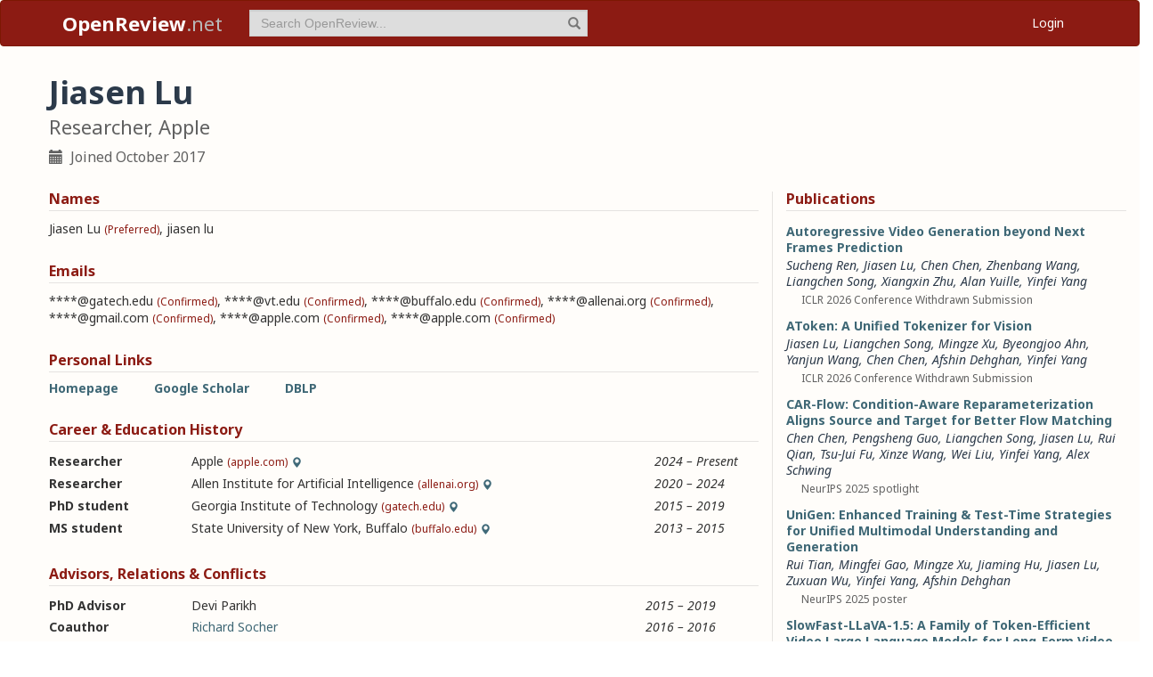

--- FILE ---
content_type: text/html; charset=utf-8
request_url: https://openreview.net/profile?id=~Jiasen_Lu2
body_size: 80829
content:
<!DOCTYPE html><html lang="en"><head><meta charSet="utf-8"/><meta name="viewport" content="width=device-width, initial-scale=1"/><link rel="stylesheet" href="/_next/static/css/623ec4d945fb0950.css" data-precedence="next"/><link rel="stylesheet" href="/_next/static/css/6ec8ad9208b6cafc.css" data-precedence="next"/><link rel="stylesheet" href="/_next/static/css/c7e1dd5e350731c0.css" data-precedence="next"/><link rel="stylesheet" href="/_next/static/css/615a8b855b6a8b37.css" data-precedence="next"/><link rel="stylesheet" href="/_next/static/css/9dddd2e652762fac.css" data-precedence="next"/><link rel="stylesheet" href="/_next/static/css/3b4d3fad81fa744d.css" data-precedence="next"/><link rel="preload" as="script" fetchPriority="low" href="/_next/static/chunks/webpack-07a45af542c5b4e2.js"/><script src="/_next/static/chunks/4bd1b696-100b9d70ed4e49c1.js" async=""></script><script src="/_next/static/chunks/1255-9fc39c6d47db9fd4.js" async=""></script><script src="/_next/static/chunks/main-app-bff61c7bcfc67ca1.js" async=""></script><script src="/_next/static/chunks/e37a0b60-be670849e64a697f.js" async=""></script><script src="/_next/static/chunks/7ce798d6-fc0ee78cbc702380.js" async=""></script><script src="/_next/static/chunks/2619-2b4dad1c864a2ee7.js" async=""></script><script src="/_next/static/chunks/3521-b0598d7c81d3cb9c.js" async=""></script><script src="/_next/static/chunks/9859-548f10ca013477c5.js" async=""></script><script src="/_next/static/chunks/1213-7820689c8a23df1d.js" async=""></script><script src="/_next/static/chunks/2443-a253c0a0422afead.js" async=""></script><script src="/_next/static/chunks/1143-20ebfcc3dfc28f1b.js" async=""></script><script src="/_next/static/chunks/4558-c072692cc27b03be.js" async=""></script><script src="/_next/static/chunks/6936-b710d42cd8bcf2db.js" async=""></script><script src="/_next/static/chunks/9267-90a942ebf215cce0.js" async=""></script><script src="/_next/static/chunks/3606-e1624d8f71ed8083.js" async=""></script><script src="/_next/static/chunks/9498-99640e2e95bfffbd.js" async=""></script><script src="/_next/static/chunks/app/layout-45bb417e48114f5f.js" async=""></script><script src="/_next/static/chunks/6414-2ff22c9bd77431a2.js" async=""></script><script src="/_next/static/chunks/8630-55c3d0ae9d7f58e8.js" async=""></script><script src="/_next/static/chunks/6607-516bc2bfb2dfeec2.js" async=""></script><script src="/_next/static/chunks/3735-03d42f3b695020e3.js" async=""></script><script src="/_next/static/chunks/app/profile/page-e7397a33f5e95015.js" async=""></script><script src="/_next/static/chunks/app/error-0229514af6c89c94.js" async=""></script><script src="/_next/static/chunks/app/global-error-a01a5933be9eb12e.js" async=""></script><link rel="preload" href="https://cdn.jsdelivr.net/npm/mathjax@3.2.2/es5/tex-chtml-full.js" as="script"/><link rel="preload" href="https://challenges.cloudflare.com/turnstile/v0/api.js" as="script"/><link rel="preload" href="https://js.stripe.com/v3/buy-button.js" as="script"/><link rel="preload" href="https://www.googletagmanager.com/gtag/js?id=G-GTB25PBMVL" as="script"/><meta name="next-size-adjust" content=""/><link rel="icon" href="/favicon.ico"/><link rel="manifest" href="/manifest.json"/><title>Jiasen Lu | OpenReview</title><meta name="description" content="Promoting openness in scientific communication and the peer-review process"/><meta property="og:title" content="OpenReview"/><meta property="og:description" content="Promoting openness in scientific communication and the peer-review process"/><meta property="og:type" content="website"/><meta name="twitter:card" content="summary"/><meta name="twitter:title" content="OpenReview"/><meta name="twitter:description" content="Promoting openness in scientific communication and the peer-review process"/><script src="/_next/static/chunks/polyfills-42372ed130431b0a.js" noModule=""></script></head><body class="__className_006ac8"><div id="__next"><nav class="navbar navbar-inverse" role="navigation"><div class="container"><div class="navbar-header"><button type="button" class="navbar-toggle collapsed" data-toggle="collapse" data-target="#navbar" aria-expanded="false" aria-controls="navbar"><span class="sr-only">Toggle navigation</span><span class="icon-bar"></span><span class="icon-bar"></span><span class="icon-bar"></span></button><a class="navbar-brand home push-link" href="/"><strong>OpenReview</strong>.net</a></div><div id="navbar" class="navbar-collapse collapse"><form class="navbar-form navbar-left profile-search" role="search"><div class="form-group has-feedback"><input aria-label="term" type="text" class="form-control" placeholder="Search OpenReview..." autoComplete="off" autoCorrect="off" name="term" value=""/><span class="glyphicon glyphicon-search form-control-feedback" aria-hidden="true"></span></div><input type="hidden" name="group" value="all"/><input type="hidden" name="content" value="all"/><input type="hidden" name="source" value="all"/></form><ul class="nav navbar-nav navbar-right"><li id="user-menu"><a href="/login">Login</a></li></ul></div></div></nav><script>(self.__next_s=self.__next_s||[]).push(["https://challenges.cloudflare.com/turnstile/v0/api.js",{}])</script><div class="container"><div class="row"><main id="content"><div class="Profile_profile__uzo_d"><header class="clearfix"><div class="title-container"><h1>Jiasen Lu</h1><h3>Researcher, Apple</h3><ul class="list-inline"><li><span class="glyphicon glyphicon-calendar pr-1" aria-hidden="true"></span> Joined <!-- -->October 2017</li></ul></div></header><div class="row equal-height-cols"><div class="col-md-12 col-lg-8"><section class="names"><h4>Names</h4><p class="instructions"></p><div class="section-content"><div class="list-compact"><div class=""><span>Jiasen Lu</span> <small>(Preferred)</small></div><span>, </span><div class=""><span>jiasen lu</span> </div></div></div><ul class="actions list-inline"><li><a class="suggest">Suggest Name</a></li></ul></section><section class="emails"><h4>Emails</h4><p class="instructions"></p><div class="section-content"><div class="list-compact"><div class=""><span>****@gatech.edu</span> <small>(Confirmed)</small></div><span>, </span><div class=""><span>****@vt.edu</span> <small>(Confirmed)</small></div><span>, </span><div class=""><span>****@buffalo.edu</span> <small>(Confirmed)</small></div><span>, </span><div class=""><span>****@allenai.org</span> <small>(Confirmed)</small></div><span>, </span><div class=""><span>****@gmail.com</span> <small>(Confirmed)</small></div><span>, </span><div class=""><span>****@apple.com</span> <small>(Confirmed)</small></div><span>, </span><div class=""><span>****@apple.com</span> <small>(Confirmed)</small></div></div></div><ul class="actions list-inline"><li><a class="suggest">Suggest Email</a></li></ul></section><section class="links"><h4>Personal Links</h4><p class="instructions"></p><div class="section-content"><div class=""><a href="https://jiasenlu.github.io/" target="_blank" rel="noopener noreferrer">Homepage</a></div><div class=""><a href="https://scholar.google.com/citations?user=zP9K32EAAAAJ&amp;hl=en" target="_blank" rel="noopener noreferrer">Google Scholar</a></div><div class=""><a href="https://dblp.org/pid/144/6253" target="_blank" rel="noopener noreferrer">DBLP</a></div></div><ul class="actions list-inline"><li><a class="suggest">Suggest URL</a></li></ul></section><section class="history"><h4>Career &amp; Education History</h4><p class="instructions"></p><div class="section-content"><div class="table-row"><div class="position"><strong>Researcher</strong></div><div class="institution">Apple<!-- --> <small>(apple.com)</small><span class="glyphicon glyphicon-map-marker geolocation" data-toggle="tooltip" data-placement="top" title="US" aria-hidden="true"></span></div><div class="timeframe"><em>2024<span> – </span>Present</em></div><div class="edited"> </div></div><div class="table-row"><div class="position"><strong>Researcher</strong></div><div class="institution">Allen Institute for Artificial Intelligence<!-- --> <small>(allenai.org)</small><span class="glyphicon glyphicon-map-marker geolocation" data-toggle="tooltip" data-placement="top" title="US" aria-hidden="true"></span></div><div class="timeframe"><em>2020<span> – </span>2024</em></div><div class="edited"> </div></div><div class="table-row"><div class="position"><strong>PhD student</strong></div><div class="institution">Georgia Institute of Technology<!-- --> <small>(gatech.edu)</small><span class="glyphicon glyphicon-map-marker geolocation" data-toggle="tooltip" data-placement="top" title="US" aria-hidden="true"></span></div><div class="timeframe"><em>2015<span> – </span>2019</em></div><div class="edited"> </div></div><div class="table-row"><div class="position"><strong>MS student</strong></div><div class="institution">State University of New York, Buffalo<!-- --> <small>(buffalo.edu)</small><span class="glyphicon glyphicon-map-marker geolocation" data-toggle="tooltip" data-placement="top" title="US" aria-hidden="true"></span></div><div class="timeframe"><em>2013<span> – </span>2015</em></div><div class="edited"> </div></div></div><ul class="actions list-inline"><li><a class="suggest">Suggest Position</a></li></ul></section><section class="relations"><h4>Advisors, Relations &amp; Conflicts</h4><p class="instructions"></p><div class="section-content"><div class="table-row"><div><strong>PhD Advisor</strong></div><div><span>Devi Parikh</span></div><div><small></small></div><div><em>2015<span> – </span>2019</em></div><div class="relation-visible"></div><div class="edited"> </div></div><div class="table-row"><div><strong>Coauthor</strong></div><div><a target="_blank" rel="noopener noreferrer" href="/profile?id=~richard_socher1">Richard Socher</a></div><div><small></small></div><div><em>2016<span> – </span>2016</em></div><div class="relation-visible"></div><div class="edited"> </div></div><div class="table-row"><div><strong>Coauthor</strong></div><div><a target="_blank" rel="noopener noreferrer" href="/profile?id=~Dhruv_Batra1">Dhruv Batra</a></div><div><small></small></div><div><em>2015<span> – </span>2016</em></div><div class="relation-visible"></div><div class="edited"> </div></div><div class="table-row"><div><strong>Coauthor</strong></div><div><a target="_blank" rel="noopener noreferrer" href="/profile?id=~Devi_Parikh1">Devi Parikh</a></div><div><small></small></div><div><em>2015<span> – </span>2016</em></div><div class="relation-visible"></div><div class="edited"> </div></div><div class="table-row"><div><strong>Coauthor</strong></div><div><a target="_blank" rel="noopener noreferrer" href="/profile?id=~Aishwarya_Agrawal1">Aishwarya Agrawal</a></div><div><small></small></div><div><em>2011<span> – </span>2016</em></div><div class="relation-visible"></div><div class="edited"> </div></div><div class="table-row"><div><strong>Coauthor</strong></div><div><a target="_blank" rel="noopener noreferrer" href="/profile?id=~Jason_J_Corso1">Jason Corso</a></div><div><small></small></div><div><em>2015<span> – </span>2015</em></div><div class="relation-visible"></div><div class="edited"> </div></div><div class="table-row"><div><strong>Coauthor</strong></div><div><a target="_blank" rel="noopener noreferrer" href="/profile?id=~C._Lawrence_Zitnick2">Larry Zitnick</a></div><div><small></small></div><div><em>2011<span> – </span>2015</em></div><div class="relation-visible"></div><div class="edited"> </div></div><div class="table-row"><div><strong>Coauthor</strong></div><div><a target="_blank" rel="noopener noreferrer" href="/profile?id=~Sheng_Li3">Sheng Li</a></div><div><small></small></div><div><em>2011<span> – </span>2014</em></div><div class="relation-visible"></div><div class="edited"> </div></div><div class="table-row"><div><strong>Coauthor</strong></div><div><a target="_blank" rel="noopener noreferrer" href="/profile?id=~Xiao-yuan_Jing1">Xiao-yuan Jing</a></div><div><small></small></div><div><em>2011<span> – </span>2014</em></div><div class="relation-visible"></div><div class="edited"> </div></div><div class="table-row"><div><strong>Coauthor</strong></div><div><a target="_blank" rel="noopener noreferrer" href="/profile?id=~Jingyu_Yang2">Jingyu Yang</a></div><div><small></small></div><div><em>2011<span> – </span>2014</em></div><div class="relation-visible"></div><div class="edited"> </div></div><div class="table-row"><div><strong>Coauthor</strong></div><div><a target="_blank" rel="noopener noreferrer" href="/profile?id=~Jingyu_Yang1">Jingyu Yang</a></div><div><small></small></div><div><em>2011<span> – </span>2014</em></div><div class="relation-visible"></div><div class="edited"> </div></div></div><ul class="actions list-inline"><li><a class="suggest">Suggest Relation</a></li></ul></section><section class="expertise"><h4>Expertise</h4><p class="instructions"></p><div class="section-content"><div class="table-row"><div><span>image generation</span></div><div class="start-end-year"><em>2021<span> – </span>Present</em></div><div class="edited"> </div></div><div class="table-row"><div><span>unified multimodal models</span></div><div class="start-end-year"><em>2019<span> – </span>Present</em></div><div class="edited"> </div></div><div class="table-row"><div><span>vision and language</span></div><div class="start-end-year"><em>2015<span> – </span>Present</em></div><div class="edited"> </div></div></div><ul class="actions list-inline"><li><a class="suggest">Suggest Expertise</a></li></ul></section></div><aside class="col-md-12 col-lg-4"><section class="publications"><h4>Publications</h4><p class="instructions"></p><div class="section-content"><ul class="list-unstyled submissions-list"><li><div class="note   undefined"><h4><a href="/forum?id=ao9uctmk1N&amp;referrer=%5Bthe%20profile%20of%20Jiasen%20Lu%5D(%2Fprofile%3Fid%3D~Jiasen_Lu2)">Autoregressive Video Generation beyond Next Frames Prediction</a></h4><div class="note-authors"><span><a title="~Sucheng_Ren1" data-toggle="tooltip" data-placement="top" href="/profile?id=~Sucheng_Ren1">Sucheng Ren</a>, <a title="~Jiasen_Lu2" data-toggle="tooltip" data-placement="top" href="/profile?id=~Jiasen_Lu2">Jiasen Lu</a>, <a title="~Chen_Chen38" data-toggle="tooltip" data-placement="top" href="/profile?id=~Chen_Chen38">Chen Chen</a>, <a title="~Zhenbang_Wang1" data-toggle="tooltip" data-placement="top" href="/profile?id=~Zhenbang_Wang1">Zhenbang Wang</a>, <a title="~Liangchen_Song1" data-toggle="tooltip" data-placement="top" href="/profile?id=~Liangchen_Song1">Liangchen Song</a>, <a title="~Xiangxin_Zhu2" data-toggle="tooltip" data-placement="top" href="/profile?id=~Xiangxin_Zhu2">Xiangxin Zhu</a>, <a title="~Alan_Yuille1" data-toggle="tooltip" data-placement="top" href="/profile?id=~Alan_Yuille1">Alan Yuille</a>, <a title="~Yinfei_Yang1" data-toggle="tooltip" data-placement="top" href="/profile?id=~Yinfei_Yang1">Yinfei Yang</a> <!-- --> </span></div><ul class="note-meta-info list-inline"><li></li><li>ICLR 2026 Conference Withdrawn Submission</li><li class="readers">Readers: <span class="glyphicon glyphicon-globe readers-icon" aria-hidden="true"></span> Everyone</li></ul></div></li><li><div class="note   undefined"><h4><a href="/forum?id=a4fSF5pGJq&amp;referrer=%5Bthe%20profile%20of%20Jiasen%20Lu%5D(%2Fprofile%3Fid%3D~Jiasen_Lu2)">AToken: A Unified Tokenizer for Vision</a></h4><div class="note-authors"><span><a title="~Jiasen_Lu2" data-toggle="tooltip" data-placement="top" href="/profile?id=~Jiasen_Lu2">Jiasen Lu</a>, <a title="~Liangchen_Song1" data-toggle="tooltip" data-placement="top" href="/profile?id=~Liangchen_Song1">Liangchen Song</a>, <a title="~Mingze_Xu2" data-toggle="tooltip" data-placement="top" href="/profile?id=~Mingze_Xu2">Mingze Xu</a>, <a title="~Byeongjoo_Ahn5" data-toggle="tooltip" data-placement="top" href="/profile?id=~Byeongjoo_Ahn5">Byeongjoo Ahn</a>, <a title="~Yanjun_Wang1" data-toggle="tooltip" data-placement="top" href="/profile?id=~Yanjun_Wang1">Yanjun Wang</a>, <a title="~Chen_Chen38" data-toggle="tooltip" data-placement="top" href="/profile?id=~Chen_Chen38">Chen Chen</a>, <a title="~Afshin_Dehghan5" data-toggle="tooltip" data-placement="top" href="/profile?id=~Afshin_Dehghan5">Afshin Dehghan</a>, <a title="~Yinfei_Yang1" data-toggle="tooltip" data-placement="top" href="/profile?id=~Yinfei_Yang1">Yinfei Yang</a> <!-- --> </span></div><ul class="note-meta-info list-inline"><li></li><li>ICLR 2026 Conference Withdrawn Submission</li><li class="readers">Readers: <span class="glyphicon glyphicon-globe readers-icon" aria-hidden="true"></span> Everyone</li></ul></div></li><li><div class="note   undefined"><h4><a href="/forum?id=idnW3BiZcV&amp;referrer=%5Bthe%20profile%20of%20Jiasen%20Lu%5D(%2Fprofile%3Fid%3D~Jiasen_Lu2)">CAR-Flow: Condition-Aware Reparameterization Aligns Source and Target for Better Flow Matching</a></h4><div class="note-authors"><span><a title="~Chen_Chen38" data-toggle="tooltip" data-placement="top" href="/profile?id=~Chen_Chen38">Chen Chen</a>, <a title="~Pengsheng_Guo1" data-toggle="tooltip" data-placement="top" href="/profile?id=~Pengsheng_Guo1">Pengsheng Guo</a>, <a title="~Liangchen_Song1" data-toggle="tooltip" data-placement="top" href="/profile?id=~Liangchen_Song1">Liangchen Song</a>, <a title="~Jiasen_Lu2" data-toggle="tooltip" data-placement="top" href="/profile?id=~Jiasen_Lu2">Jiasen Lu</a>, <a title="~Rui_Qian1" data-toggle="tooltip" data-placement="top" href="/profile?id=~Rui_Qian1">Rui Qian</a>, <a title="~Tsu-Jui_Fu2" data-toggle="tooltip" data-placement="top" href="/profile?id=~Tsu-Jui_Fu2">Tsu-Jui Fu</a>, <a title="~Xinze_Wang3" data-toggle="tooltip" data-placement="top" href="/profile?id=~Xinze_Wang3">Xinze Wang</a>, <a title="~Wei_Liu1" data-toggle="tooltip" data-placement="top" href="/profile?id=~Wei_Liu1">Wei Liu</a>, <a title="~Yinfei_Yang1" data-toggle="tooltip" data-placement="top" href="/profile?id=~Yinfei_Yang1">Yinfei Yang</a>, <a title="~Alex_Schwing1" data-toggle="tooltip" data-placement="top" href="/profile?id=~Alex_Schwing1">Alex Schwing</a> <!-- --> </span></div><ul class="note-meta-info list-inline"><li></li><li>NeurIPS 2025 spotlight</li><li class="readers">Readers: <span class="glyphicon glyphicon-globe readers-icon" aria-hidden="true"></span> Everyone</li></ul></div></li><li><div class="note   undefined"><h4><a href="/forum?id=ir8u0crTcA&amp;referrer=%5Bthe%20profile%20of%20Jiasen%20Lu%5D(%2Fprofile%3Fid%3D~Jiasen_Lu2)">UniGen: Enhanced Training &amp; Test-Time Strategies for Unified Multimodal Understanding and Generation</a></h4><div class="note-authors"><span><a title="~Rui_Tian2" data-toggle="tooltip" data-placement="top" href="/profile?id=~Rui_Tian2">Rui Tian</a>, <a title="~Mingfei_Gao1" data-toggle="tooltip" data-placement="top" href="/profile?id=~Mingfei_Gao1">Mingfei Gao</a>, <a title="~Mingze_Xu2" data-toggle="tooltip" data-placement="top" href="/profile?id=~Mingze_Xu2">Mingze Xu</a>, <a title="~Jiaming_Hu2" data-toggle="tooltip" data-placement="top" href="/profile?id=~Jiaming_Hu2">Jiaming Hu</a>, <a title="~Jiasen_Lu2" data-toggle="tooltip" data-placement="top" href="/profile?id=~Jiasen_Lu2">Jiasen Lu</a>, <a title="~Zuxuan_Wu1" data-toggle="tooltip" data-placement="top" href="/profile?id=~Zuxuan_Wu1">Zuxuan Wu</a>, <a title="~Yinfei_Yang1" data-toggle="tooltip" data-placement="top" href="/profile?id=~Yinfei_Yang1">Yinfei Yang</a>, <a title="~Afshin_Dehghan5" data-toggle="tooltip" data-placement="top" href="/profile?id=~Afshin_Dehghan5">Afshin Dehghan</a> <!-- --> </span></div><ul class="note-meta-info list-inline"><li></li><li>NeurIPS 2025 poster</li><li class="readers">Readers: <span class="glyphicon glyphicon-globe readers-icon" aria-hidden="true"></span> Everyone</li></ul></div></li><li><div class="note   undefined"><h4><a href="/forum?id=L7jS3peM3w&amp;referrer=%5Bthe%20profile%20of%20Jiasen%20Lu%5D(%2Fprofile%3Fid%3D~Jiasen_Lu2)">SlowFast-LLaVA-1.5: A Family of Token-Efficient Video Large Language Models for Long-Form Video Understanding</a></h4><div class="note-authors"><span><a title="~Mingze_Xu2" data-toggle="tooltip" data-placement="top" href="/profile?id=~Mingze_Xu2">Mingze Xu</a>, <a title="~Mingfei_Gao1" data-toggle="tooltip" data-placement="top" href="/profile?id=~Mingfei_Gao1">Mingfei Gao</a>, <a title="~Shiyu_Li2" data-toggle="tooltip" data-placement="top" href="/profile?id=~Shiyu_Li2">Shiyu Li</a>, <a title="~Jiasen_Lu2" data-toggle="tooltip" data-placement="top" href="/profile?id=~Jiasen_Lu2">Jiasen Lu</a>, <a title="~Zhe_Gan1" data-toggle="tooltip" data-placement="top" href="/profile?id=~Zhe_Gan1">Zhe Gan</a>, <a title="~Zhengfeng_Lai1" data-toggle="tooltip" data-placement="top" href="/profile?id=~Zhengfeng_Lai1">Zhengfeng Lai</a>, <a title="~Meng_Cao2" data-toggle="tooltip" data-placement="top" href="/profile?id=~Meng_Cao2">Meng Cao</a>, <a title="~Kai_Kang2" data-toggle="tooltip" data-placement="top" href="/profile?id=~Kai_Kang2">Kai Kang</a>, <a title="~Yinfei_Yang1" data-toggle="tooltip" data-placement="top" href="/profile?id=~Yinfei_Yang1">Yinfei Yang</a>, <a title="~Afshin_Dehghan5" data-toggle="tooltip" data-placement="top" href="/profile?id=~Afshin_Dehghan5">Afshin Dehghan</a> <!-- --> </span></div><ul class="note-meta-info list-inline"><li></li><li>COLM 2025</li><li class="readers">Readers: <span class="glyphicon glyphicon-globe readers-icon" aria-hidden="true"></span> Everyone</li></ul></div></li><li><div class="note   undefined"><h4><a href="/forum?id=OF76H2WUqi&amp;referrer=%5Bthe%20profile%20of%20Jiasen%20Lu%5D(%2Fprofile%3Fid%3D~Jiasen_Lu2)">STIV: SCALABLE TEXT AND IMAGE CONDITIONED VIDEO GENERATION</a></h4><div class="note-authors"><span><a title="~Zongyu_Lin1" data-toggle="tooltip" data-placement="top" href="/profile?id=~Zongyu_Lin1">Zongyu Lin</a>, <a title="~Wei_Liu1" data-toggle="tooltip" data-placement="top" href="/profile?id=~Wei_Liu1">Wei Liu</a>, <a title="~Chen_Chen2" data-toggle="tooltip" data-placement="top" href="/profile?id=~Chen_Chen2">Chen Chen</a>, <a title="~Jiasen_Lu2" data-toggle="tooltip" data-placement="top" href="/profile?id=~Jiasen_Lu2">Jiasen Lu</a>, <a title="~Wenze_Hu4" data-toggle="tooltip" data-placement="top" href="/profile?id=~Wenze_Hu4">Wenze Hu</a>, <a title="~Tsu-Jui_Fu2" data-toggle="tooltip" data-placement="top" href="/profile?id=~Tsu-Jui_Fu2">Tsu-Jui Fu</a>, <a title="~Jesse_Allardice1" data-toggle="tooltip" data-placement="top" href="/profile?id=~Jesse_Allardice1">Jesse Allardice</a>, <a title="~Zhengfeng_Lai1" data-toggle="tooltip" data-placement="top" href="/profile?id=~Zhengfeng_Lai1">Zhengfeng Lai</a>, <a title="~Liangchen_Song1" data-toggle="tooltip" data-placement="top" href="/profile?id=~Liangchen_Song1">Liangchen Song</a>, <a title="~Bowen_Zhang2" data-toggle="tooltip" data-placement="top" href="/profile?id=~Bowen_Zhang2">Bowen Zhang</a>, <a title="~cha_chen1" data-toggle="tooltip" data-placement="top" href="/profile?id=~cha_chen1">cha chen</a>, <a title="~Yiran_Fei1" data-toggle="tooltip" data-placement="top" href="/profile?id=~Yiran_Fei1">Yiran Fei</a>, <a title="~Yifan_Jiang2" data-toggle="tooltip" data-placement="top" href="/profile?id=~Yifan_Jiang2">Yifan Jiang</a>, <a title="~Lezhi_Li1" data-toggle="tooltip" data-placement="top" href="/profile?id=~Lezhi_Li1">Lezhi Li</a>, <a title="~Yizhou_Sun1" data-toggle="tooltip" data-placement="top" href="/profile?id=~Yizhou_Sun1">Yizhou Sun</a>, <a title="~Kai-Wei_Chang1" data-toggle="tooltip" data-placement="top" href="/profile?id=~Kai-Wei_Chang1">Kai-Wei Chang</a>, <a title="~Yinfei_Yang1" data-toggle="tooltip" data-placement="top" href="/profile?id=~Yinfei_Yang1">Yinfei Yang</a> <!-- --> </span></div><ul class="note-meta-info list-inline"><li></li><li>SCOPE - ICLR 2025 Oral</li><li class="readers">Readers: <span class="glyphicon glyphicon-globe readers-icon" aria-hidden="true"></span> Everyone</li></ul></div></li><li><div class="note   undefined"><h4><a href="/forum?id=PQK9dDb6lC&amp;referrer=%5Bthe%20profile%20of%20Jiasen%20Lu%5D(%2Fprofile%3Fid%3D~Jiasen_Lu2)">STIV: Scalable Text and Image Conditioned Video Generation</a></h4><div class="note-authors"><span><a title="~Zongyu_Lin1" data-toggle="tooltip" data-placement="top" href="/profile?id=~Zongyu_Lin1">Zongyu Lin</a>, <a title="~Wei_Liu1" data-toggle="tooltip" data-placement="top" href="/profile?id=~Wei_Liu1">Wei Liu</a>, <a title="~Chen_Chen2" data-toggle="tooltip" data-placement="top" href="/profile?id=~Chen_Chen2">Chen Chen</a>, <a title="~Jiasen_Lu2" data-toggle="tooltip" data-placement="top" href="/profile?id=~Jiasen_Lu2">Jiasen Lu</a>, <a title="~Wenze_Hu4" data-toggle="tooltip" data-placement="top" href="/profile?id=~Wenze_Hu4">Wenze Hu</a>, <a title="~Tsu-Jui_Fu2" data-toggle="tooltip" data-placement="top" href="/profile?id=~Tsu-Jui_Fu2">Tsu-Jui Fu</a>, <a title="~Jesse_Allardice1" data-toggle="tooltip" data-placement="top" href="/profile?id=~Jesse_Allardice1">Jesse Allardice</a>, <a title="~Zhengfeng_Lai1" data-toggle="tooltip" data-placement="top" href="/profile?id=~Zhengfeng_Lai1">Zhengfeng Lai</a>, <a title="~Liangchen_Song1" data-toggle="tooltip" data-placement="top" href="/profile?id=~Liangchen_Song1">Liangchen Song</a>, <a title="~Bowen_Zhang2" data-toggle="tooltip" data-placement="top" href="/profile?id=~Bowen_Zhang2">Bowen Zhang</a>, <a title="~cha_chen1" data-toggle="tooltip" data-placement="top" href="/profile?id=~cha_chen1">cha chen</a>, <a title="~Yiran_Fei1" data-toggle="tooltip" data-placement="top" href="/profile?id=~Yiran_Fei1">Yiran Fei</a>, <a title="~Yifan_Jiang2" data-toggle="tooltip" data-placement="top" href="/profile?id=~Yifan_Jiang2">Yifan Jiang</a>, <a title="~Lezhi_Li1" data-toggle="tooltip" data-placement="top" href="/profile?id=~Lezhi_Li1">Lezhi Li</a>, <a title="~Yizhou_Sun1" data-toggle="tooltip" data-placement="top" href="/profile?id=~Yizhou_Sun1">Yizhou Sun</a>, <a title="~Kai-Wei_Chang1" data-toggle="tooltip" data-placement="top" href="/profile?id=~Kai-Wei_Chang1">Kai-Wei Chang</a>, <a title="~Yinfei_Yang1" data-toggle="tooltip" data-placement="top" href="/profile?id=~Yinfei_Yang1">Yinfei Yang</a> <!-- --> </span></div><ul class="note-meta-info list-inline"><li></li><li>OpenReview Archive Direct Upload</li><li class="readers">Readers: <span class="glyphicon glyphicon-globe readers-icon" aria-hidden="true"></span> Everyone</li></ul></div></li><li><div class="note   undefined"><h4><a href="/forum?id=FrFQpAgnGE&amp;referrer=%5Bthe%20profile%20of%20Jiasen%20Lu%5D(%2Fprofile%3Fid%3D~Jiasen_Lu2)">The Semantic Hub Hypothesis: Language Models Share Semantic Representations Across Languages and Modalities</a></h4><div class="note-authors"><span><a title="~Zhaofeng_Wu1" data-toggle="tooltip" data-placement="top" href="/profile?id=~Zhaofeng_Wu1">Zhaofeng Wu</a>, <a title="~Xinyan_Velocity_Yu1" data-toggle="tooltip" data-placement="top" href="/profile?id=~Xinyan_Velocity_Yu1">Xinyan Velocity Yu</a>, <a title="~Dani_Yogatama2" data-toggle="tooltip" data-placement="top" href="/profile?id=~Dani_Yogatama2">Dani Yogatama</a>, <a title="~Jiasen_Lu2" data-toggle="tooltip" data-placement="top" href="/profile?id=~Jiasen_Lu2">Jiasen Lu</a>, <a title="~Yoon_Kim1" data-toggle="tooltip" data-placement="top" href="/profile?id=~Yoon_Kim1">Yoon Kim</a> <!-- --> </span></div><ul class="note-meta-info list-inline"><li></li><li>ICLR 2025 Poster</li><li class="readers">Readers: <span class="glyphicon glyphicon-globe readers-icon" aria-hidden="true"></span> Everyone</li></ul></div></li><li><div class="note   undefined"><h4><a href="/forum?id=67sSPPAZiG&amp;referrer=%5Bthe%20profile%20of%20Jiasen%20Lu%5D(%2Fprofile%3Fid%3D~Jiasen_Lu2)">MMEgo: Towards Building Egocentric Multimodal LLMs for Video QA</a></h4><div class="note-authors"><span><a title="~Hanrong_Ye1" data-toggle="tooltip" data-placement="top" href="/profile?id=~Hanrong_Ye1">Hanrong Ye</a>, <a title="~Haotian_Zhang3" data-toggle="tooltip" data-placement="top" href="/profile?id=~Haotian_Zhang3">Haotian Zhang</a>, <a title="~Erik_Daxberger1" data-toggle="tooltip" data-placement="top" href="/profile?id=~Erik_Daxberger1">Erik Daxberger</a>, <a title="~Lin_Chen11" data-toggle="tooltip" data-placement="top" href="/profile?id=~Lin_Chen11">Lin Chen</a>, <a title="~Zongyu_Lin1" data-toggle="tooltip" data-placement="top" href="/profile?id=~Zongyu_Lin1">Zongyu Lin</a>, <a title="~Yanghao_Li1" data-toggle="tooltip" data-placement="top" href="/profile?id=~Yanghao_Li1">Yanghao Li</a>, <a title="~Bowen_Zhang2" data-toggle="tooltip" data-placement="top" href="/profile?id=~Bowen_Zhang2">Bowen Zhang</a>, <a title="~Haoxuan_You1" data-toggle="tooltip" data-placement="top" href="/profile?id=~Haoxuan_You1">Haoxuan You</a>, <a title="~Dan_Xu4" data-toggle="tooltip" data-placement="top" href="/profile?id=~Dan_Xu4">Dan Xu</a>, <a title="~Zhe_Gan1" data-toggle="tooltip" data-placement="top" href="/profile?id=~Zhe_Gan1">Zhe Gan</a>, <a title="~Jiasen_Lu2" data-toggle="tooltip" data-placement="top" href="/profile?id=~Jiasen_Lu2">Jiasen Lu</a>, <a title="~Yinfei_Yang1" data-toggle="tooltip" data-placement="top" href="/profile?id=~Yinfei_Yang1">Yinfei Yang</a> <!-- --> </span></div><ul class="note-meta-info list-inline"><li></li><li>ICLR 2025 Poster</li><li class="readers">Readers: <span class="glyphicon glyphicon-globe readers-icon" aria-hidden="true"></span> Everyone</li></ul></div></li><li><div class="note   undefined"><h4><a href="/forum?id=AgWrFgs2Qq&amp;referrer=%5Bthe%20profile%20of%20Jiasen%20Lu%5D(%2Fprofile%3Fid%3D~Jiasen_Lu2)">Molmo and PixMo: Open Weights and Open Data for State-of-the-Art Multimodal Models</a></h4><div class="note-authors"><span><a href="https://dblp.org/search/pid/api?q=author:Matt_Deitke:" title="https://dblp.org/search/pid/api?q=author:Matt_Deitke:" data-toggle="tooltip" data-placement="top" target="_blank" rel="noopener noreferrer">Matt Deitke</a>, <a href="https://dblp.org/search/pid/api?q=author:Christopher_Clark:" title="https://dblp.org/search/pid/api?q=author:Christopher_Clark:" data-toggle="tooltip" data-placement="top" target="_blank" rel="noopener noreferrer">Christopher Clark</a>, <a title="~Sangho_Lee1" data-toggle="tooltip" data-placement="top" href="/profile?id=~Sangho_Lee1">Sangho Lee</a>, <a title="~Rohun_Tripathi1" data-toggle="tooltip" data-placement="top" href="/profile?id=~Rohun_Tripathi1">Rohun Tripathi</a>, <a href="https://dblp.org/search/pid/api?q=author:Yue_Yang:" title="https://dblp.org/search/pid/api?q=author:Yue_Yang:" data-toggle="tooltip" data-placement="top" target="_blank" rel="noopener noreferrer">Yue Yang</a>, <a href="https://dblp.org/search/pid/api?q=author:Jae_Sung_Park:" title="https://dblp.org/search/pid/api?q=author:Jae_Sung_Park:" data-toggle="tooltip" data-placement="top" target="_blank" rel="noopener noreferrer">Jae Sung Park</a>, <a href="https://dblp.org/search/pid/api?q=author:Mohammadreza_Salehi:" title="https://dblp.org/search/pid/api?q=author:Mohammadreza_Salehi:" data-toggle="tooltip" data-placement="top" target="_blank" rel="noopener noreferrer">Mohammadreza Salehi</a>, <a href="https://dblp.org/search/pid/api?q=author:Niklas_Muennighoff:" title="https://dblp.org/search/pid/api?q=author:Niklas_Muennighoff:" data-toggle="tooltip" data-placement="top" target="_blank" rel="noopener noreferrer">Niklas Muennighoff</a>, <a href="https://dblp.org/search/pid/api?q=author:Kyle_Lo:" title="https://dblp.org/search/pid/api?q=author:Kyle_Lo:" data-toggle="tooltip" data-placement="top" target="_blank" rel="noopener noreferrer">Kyle Lo</a>, <a href="https://dblp.org/search/pid/api?q=author:Luca_Soldaini:" title="https://dblp.org/search/pid/api?q=author:Luca_Soldaini:" data-toggle="tooltip" data-placement="top" target="_blank" rel="noopener noreferrer">Luca Soldaini</a>, <a title="~Jiasen_Lu2" data-toggle="tooltip" data-placement="top" href="/profile?id=~Jiasen_Lu2">Jiasen Lu</a>, <a href="https://dblp.org/search/pid/api?q=author:Taira_Anderson:" title="https://dblp.org/search/pid/api?q=author:Taira_Anderson:" data-toggle="tooltip" data-placement="top" target="_blank" rel="noopener noreferrer">Taira Anderson</a>, <a href="https://dblp.org/search/pid/api?q=author:Erin_Bransom:" title="https://dblp.org/search/pid/api?q=author:Erin_Bransom:" data-toggle="tooltip" data-placement="top" target="_blank" rel="noopener noreferrer">Erin Bransom</a>, <a href="https://dblp.org/search/pid/api?q=author:Kiana_Ehsani:" title="https://dblp.org/search/pid/api?q=author:Kiana_Ehsani:" data-toggle="tooltip" data-placement="top" target="_blank" rel="noopener noreferrer">Kiana Ehsani</a>, <a title="~Huong_Ngo1" data-toggle="tooltip" data-placement="top" href="/profile?id=~Huong_Ngo1">Huong Ngo</a>, <a href="https://dblp.org/search/pid/api?q=author:Yen-Sung_Chen:" title="https://dblp.org/search/pid/api?q=author:Yen-Sung_Chen:" data-toggle="tooltip" data-placement="top" target="_blank" rel="noopener noreferrer">Yen-Sung Chen</a>, <a href="https://dblp.org/search/pid/api?q=author:Ajay_Patel:" title="https://dblp.org/search/pid/api?q=author:Ajay_Patel:" data-toggle="tooltip" data-placement="top" target="_blank" rel="noopener noreferrer">Ajay Patel</a>, <a href="https://dblp.org/search/pid/api?q=author:Mark_Yatskar:" title="https://dblp.org/search/pid/api?q=author:Mark_Yatskar:" data-toggle="tooltip" data-placement="top" target="_blank" rel="noopener noreferrer">Mark Yatskar</a>, <a href="https://dblp.org/search/pid/api?q=author:Chris_Callison-Burch:" title="https://dblp.org/search/pid/api?q=author:Chris_Callison-Burch:" data-toggle="tooltip" data-placement="top" target="_blank" rel="noopener noreferrer">Chris Callison-Burch</a>, <a href="https://dblp.org/search/pid/api?q=author:Andrew_Head:" title="https://dblp.org/search/pid/api?q=author:Andrew_Head:" data-toggle="tooltip" data-placement="top" target="_blank" rel="noopener noreferrer">Andrew Head</a> <a href="#" title="Expand list" role="button" class="show-all">et al. (31 additional authors not shown)</a> </span></div><ul class="note-meta-info list-inline"><li></li><li>CoRR 2024</li><li class="readers">Readers: <span class="glyphicon glyphicon-globe readers-icon" aria-hidden="true"></span> Everyone</li></ul></div></li></ul><a href="/search?term=~Jiasen_Lu2&amp;content=authors&amp;group=all&amp;source=forum&amp;sort=cdate:desc">View all <!-- -->68<!-- --> publications</a></div></section><section class="coauthors"><h4>Co-Authors</h4><p class="instructions"></p><div class="section-content"><ul class="list-unstyled"><li><a href="https://dblp.org/search/pid/api?q=author:Aaron_Sarnat:" target="_blank" rel="noopener noreferrer">Aaron Sarnat</a></li><li><a href="/profile?id=~Adam_Fisch1">Adam Fisch</a></li><li><a href="/profile?id=~Aditya_Kusupati1">Aditya Kusupati</a></li><li><a href="/profile?id=~Afshin_Dehghan5">Afshin Dehghan</a></li><li><a href="/profile?id=~Aishwarya_Agrawal3">Aishwarya Agrawal</a></li><li><a href="https://dblp.org/search/pid/api?q=author:Ajay_Patel:" target="_blank" rel="noopener noreferrer">Ajay Patel</a></li><li><a href="/profile?id=~Alan_Yuille1">Alan Yuille</a></li><li><a href="/profile?id=~Alex_Schwing1">Alex Schwing</a></li><li><a href="https://dblp.org/search/pid/api?q=author:Alexander_G._Schwing:" target="_blank" rel="noopener noreferrer">Alexander G. Schwing</a></li><li><a href="/profile?id=~Alexander_H._Miller1">Alexander H. Miller</a></li><li><a href="https://dblp.org/search/pid/api?q=author:Ali_Farhadi:" target="_blank" rel="noopener noreferrer">Ali Farhadi</a></li><li><a href="https://dblp.org/search/pid/api?q=author:Andrew_Head:" target="_blank" rel="noopener noreferrer">Andrew Head</a></li><li><a href="/profile?id=~Aniruddha_Kembhavi1">Aniruddha Kembhavi</a></li><li><a href="/profile?id=~Anitha_Kannan1">Anitha Kannan</a></li><li><a href="/profile?id=~Antoine_Bordes1">Antoine Bordes</a></li><li><a href="https://dblp.org/search/pid/api?q=author:Arnavi_Chheda:" target="_blank" rel="noopener noreferrer">Arnavi Chheda</a></li><li><a href="https://dblp.org/search/pid/api?q=author:Ashish_Sabharwal:" target="_blank" rel="noopener noreferrer">Ashish Sabharwal</a></li><li><a href="/profile?id=~Bowen_Zhang2">Bowen Zhang</a></li><li><a href="/profile?id=~Byeongjoo_Ahn5">Byeongjoo Ahn</a></li><li><a href="https://dblp.org/search/pid/api?q=author:Byron_Bischoff:" target="_blank" rel="noopener noreferrer">Byron Bischoff</a></li><li><a href="/profile?id=~C._Lawrence_Zitnick1">C. Lawrence Zitnick</a></li><li><a href="/profile?id=~Caiming_Xiong1">Caiming Xiong</a></li><li><a href="https://dblp.org/search/pid/api?q=author:Caitlin_Wittlif:" target="_blank" rel="noopener noreferrer">Caitlin Wittlif</a></li><li><a href="https://dblp.org/search/pid/api?q=author:Carissa_Schoenick:" target="_blank" rel="noopener noreferrer">Carissa Schoenick</a></li><li><a href="https://dblp.org/search/pid/api?q=author:Cha_Chen:" target="_blank" rel="noopener noreferrer">Cha Chen</a></li></ul><a href="#" role="button">View all <!-- -->170<!-- --> co-authors</a></div></section></aside></div></div></main></div></div><footer class="sitemap"><div class="container"><div class="row hidden-xs"><div class="col-sm-4"><ul class="list-unstyled"><li><a href="/about">About OpenReview</a></li><li><a href="/group?id=OpenReview.net/Support">Hosting a Venue</a></li><li><a href="/venues">All Venues</a></li></ul></div><div class="col-sm-4"><ul class="list-unstyled"><li><a href="/contact">Contact</a></li><li><a href="/sponsors">Sponsors</a></li><li><a href="/donate"><strong>Donate</strong></a></li></ul></div><div class="col-sm-4"><ul class="list-unstyled"><li><a href="https://docs.openreview.net/getting-started/frequently-asked-questions">FAQ</a></li><li><a href="/legal/terms">Terms of Use</a> /<!-- --> <a href="/legal/privacy">Privacy Policy</a></li><li><a href="/group?id=OpenReview.net/News&amp;referrer=[Homepage](/)">News</a></li></ul></div></div><div class="row visible-xs-block"><div class="col-xs-6"><ul class="list-unstyled"><li><a href="/about">About OpenReview</a></li><li><a href="/group?id=OpenReview.net/Support">Hosting a Venue</a></li><li><a href="/venues">All Venues</a></li><li><a href="/sponsors">Sponsors</a></li><li><a href="/group?id=OpenReview.net/News&amp;referrer=[Homepage](/)">News</a></li></ul></div><div class="col-xs-6"><ul class="list-unstyled"><li><a href="https://docs.openreview.net/getting-started/frequently-asked-questions">FAQ</a></li><li><a href="/contact">Contact</a></li><li><a href="/donate"><strong>Donate</strong></a></li><li><a href="/legal/terms">Terms of Use</a></li><li><a href="/legal/privacy">Privacy Policy</a></li></ul></div></div></div></footer><div class="sponsor"><div class="container"><div class="row"><div class="col-sm-10 col-sm-offset-1"><p class="text-center"><a href="/about" target="_blank">OpenReview</a> <!-- -->is a long-term project to advance science through improved peer review with legal nonprofit status. We gratefully acknowledge the support of the<!-- --> <a href="/sponsors" target="_blank">OpenReview Sponsors</a>. © <!-- -->2026<!-- --> OpenReview</p></div></div></div></div></div><script src="/_next/static/chunks/webpack-07a45af542c5b4e2.js" id="_R_" async=""></script><script>(self.__next_f=self.__next_f||[]).push([0])</script><script>self.__next_f.push([1,"1:\"$Sreact.fragment\"\n"])</script><script>self.__next_f.push([1,"2:I[96418,[\"4935\",\"static/chunks/e37a0b60-be670849e64a697f.js\",\"3740\",\"static/chunks/7ce798d6-fc0ee78cbc702380.js\",\"2619\",\"static/chunks/2619-2b4dad1c864a2ee7.js\",\"3521\",\"static/chunks/3521-b0598d7c81d3cb9c.js\",\"9859\",\"static/chunks/9859-548f10ca013477c5.js\",\"1213\",\"static/chunks/1213-7820689c8a23df1d.js\",\"2443\",\"static/chunks/2443-a253c0a0422afead.js\",\"1143\",\"static/chunks/1143-20ebfcc3dfc28f1b.js\",\"4558\",\"static/chunks/4558-c072692cc27b03be.js\",\"6936\",\"static/chunks/6936-b710d42cd8bcf2db.js\",\"9267\",\"static/chunks/9267-90a942ebf215cce0.js\",\"3606\",\"static/chunks/3606-e1624d8f71ed8083.js\",\"9498\",\"static/chunks/9498-99640e2e95bfffbd.js\",\"7177\",\"static/chunks/app/layout-45bb417e48114f5f.js\"],\"default\"]\n"])</script><script>self.__next_f.push([1,"3:I[52619,[\"4935\",\"static/chunks/e37a0b60-be670849e64a697f.js\",\"2619\",\"static/chunks/2619-2b4dad1c864a2ee7.js\",\"3521\",\"static/chunks/3521-b0598d7c81d3cb9c.js\",\"9859\",\"static/chunks/9859-548f10ca013477c5.js\",\"1213\",\"static/chunks/1213-7820689c8a23df1d.js\",\"1143\",\"static/chunks/1143-20ebfcc3dfc28f1b.js\",\"4558\",\"static/chunks/4558-c072692cc27b03be.js\",\"9498\",\"static/chunks/9498-99640e2e95bfffbd.js\",\"6414\",\"static/chunks/6414-2ff22c9bd77431a2.js\",\"8630\",\"static/chunks/8630-55c3d0ae9d7f58e8.js\",\"6607\",\"static/chunks/6607-516bc2bfb2dfeec2.js\",\"3735\",\"static/chunks/3735-03d42f3b695020e3.js\",\"6636\",\"static/chunks/app/profile/page-e7397a33f5e95015.js\"],\"\"]\n"])</script><script>self.__next_f.push([1,"4:I[72000,[\"4935\",\"static/chunks/e37a0b60-be670849e64a697f.js\",\"3740\",\"static/chunks/7ce798d6-fc0ee78cbc702380.js\",\"2619\",\"static/chunks/2619-2b4dad1c864a2ee7.js\",\"3521\",\"static/chunks/3521-b0598d7c81d3cb9c.js\",\"9859\",\"static/chunks/9859-548f10ca013477c5.js\",\"1213\",\"static/chunks/1213-7820689c8a23df1d.js\",\"2443\",\"static/chunks/2443-a253c0a0422afead.js\",\"1143\",\"static/chunks/1143-20ebfcc3dfc28f1b.js\",\"4558\",\"static/chunks/4558-c072692cc27b03be.js\",\"6936\",\"static/chunks/6936-b710d42cd8bcf2db.js\",\"9267\",\"static/chunks/9267-90a942ebf215cce0.js\",\"3606\",\"static/chunks/3606-e1624d8f71ed8083.js\",\"9498\",\"static/chunks/9498-99640e2e95bfffbd.js\",\"7177\",\"static/chunks/app/layout-45bb417e48114f5f.js\"],\"default\"]\n"])</script><script>self.__next_f.push([1,"6:I[87018,[\"4935\",\"static/chunks/e37a0b60-be670849e64a697f.js\",\"3740\",\"static/chunks/7ce798d6-fc0ee78cbc702380.js\",\"2619\",\"static/chunks/2619-2b4dad1c864a2ee7.js\",\"3521\",\"static/chunks/3521-b0598d7c81d3cb9c.js\",\"9859\",\"static/chunks/9859-548f10ca013477c5.js\",\"1213\",\"static/chunks/1213-7820689c8a23df1d.js\",\"2443\",\"static/chunks/2443-a253c0a0422afead.js\",\"1143\",\"static/chunks/1143-20ebfcc3dfc28f1b.js\",\"4558\",\"static/chunks/4558-c072692cc27b03be.js\",\"6936\",\"static/chunks/6936-b710d42cd8bcf2db.js\",\"9267\",\"static/chunks/9267-90a942ebf215cce0.js\",\"3606\",\"static/chunks/3606-e1624d8f71ed8083.js\",\"9498\",\"static/chunks/9498-99640e2e95bfffbd.js\",\"7177\",\"static/chunks/app/layout-45bb417e48114f5f.js\"],\"default\"]\n"])</script><script>self.__next_f.push([1,"7:I[9766,[],\"\"]\n8:I[94653,[\"2619\",\"static/chunks/2619-2b4dad1c864a2ee7.js\",\"3521\",\"static/chunks/3521-b0598d7c81d3cb9c.js\",\"9859\",\"static/chunks/9859-548f10ca013477c5.js\",\"1213\",\"static/chunks/1213-7820689c8a23df1d.js\",\"1143\",\"static/chunks/1143-20ebfcc3dfc28f1b.js\",\"9498\",\"static/chunks/9498-99640e2e95bfffbd.js\",\"6414\",\"static/chunks/6414-2ff22c9bd77431a2.js\",\"8039\",\"static/chunks/app/error-0229514af6c89c94.js\"],\"default\"]\n9:I[98924,[],\"\"]\na:I[56414,[\"4935\",\"static/chunks/e37a0b60-be670849e64a697f.js\",\"2619\",\"static/chunks/2619-2b4dad1c864a2ee7.js\",\"3521\",\"static/chunks/3521-b0598d7c81d3cb9c.js\",\"9859\",\"static/chunks/9859-548f10ca013477c5.js\",\"1213\",\"static/chunks/1213-7820689c8a23df1d.js\",\"1143\",\"static/chunks/1143-20ebfcc3dfc28f1b.js\",\"4558\",\"static/chunks/4558-c072692cc27b03be.js\",\"9498\",\"static/chunks/9498-99640e2e95bfffbd.js\",\"6414\",\"static/chunks/6414-2ff22c9bd77431a2.js\",\"8630\",\"static/chunks/8630-55c3d0ae9d7f58e8.js\",\"6607\",\"static/chunks/6607-516bc2bfb2dfeec2.js\",\"3735\",\"static/chunks/3735-03d42f3b695020e3.js\",\"6636\",\"static/chunks/app/profile/page-e7397a33f5e95015.js\"],\"default\"]\n"])</script><script>self.__next_f.push([1,"b:I[41402,[\"4935\",\"static/chunks/e37a0b60-be670849e64a697f.js\",\"3740\",\"static/chunks/7ce798d6-fc0ee78cbc702380.js\",\"2619\",\"static/chunks/2619-2b4dad1c864a2ee7.js\",\"3521\",\"static/chunks/3521-b0598d7c81d3cb9c.js\",\"9859\",\"static/chunks/9859-548f10ca013477c5.js\",\"1213\",\"static/chunks/1213-7820689c8a23df1d.js\",\"2443\",\"static/chunks/2443-a253c0a0422afead.js\",\"1143\",\"static/chunks/1143-20ebfcc3dfc28f1b.js\",\"4558\",\"static/chunks/4558-c072692cc27b03be.js\",\"6936\",\"static/chunks/6936-b710d42cd8bcf2db.js\",\"9267\",\"static/chunks/9267-90a942ebf215cce0.js\",\"3606\",\"static/chunks/3606-e1624d8f71ed8083.js\",\"9498\",\"static/chunks/9498-99640e2e95bfffbd.js\",\"7177\",\"static/chunks/app/layout-45bb417e48114f5f.js\"],\"\"]\n"])</script><script>self.__next_f.push([1,"d:I[24431,[],\"OutletBoundary\"]\n10:I[24431,[],\"ViewportBoundary\"]\n12:I[24431,[],\"MetadataBoundary\"]\n14:I[55193,[\"2619\",\"static/chunks/2619-2b4dad1c864a2ee7.js\",\"4219\",\"static/chunks/app/global-error-a01a5933be9eb12e.js\"],\"default\"]\n:HL[\"/_next/static/media/1755441e3a2fa970-s.p.woff2\",\"font\",{\"crossOrigin\":\"\",\"type\":\"font/woff2\"}]\n:HL[\"/_next/static/media/f8783467cccb7b8a-s.p.woff2\",\"font\",{\"crossOrigin\":\"\",\"type\":\"font/woff2\"}]\n:HL[\"/_next/static/css/623ec4d945fb0950.css\",\"style\"]\n:HL[\"/_next/static/css/6ec8ad9208b6cafc.css\",\"style\"]\n:HL[\"/_next/static/css/c7e1dd5e350731c0.css\",\"style\"]\n:HL[\"/_next/static/css/615a8b855b6a8b37.css\",\"style\"]\n:HL[\"/_next/static/css/9dddd2e652762fac.css\",\"style\"]\n:HL[\"/_next/static/css/3b4d3fad81fa744d.css\",\"style\"]\n"])</script><script>self.__next_f.push([1,"0:{\"P\":null,\"b\":\"v1.14.49\",\"p\":\"\",\"c\":[\"\",\"profile?id=%7EJiasen_Lu2\"],\"i\":false,\"f\":[[[\"\",{\"children\":[\"profile\",{\"children\":[\"__PAGE__?{\\\"id\\\":\\\"~Jiasen_Lu2\\\"}\",{}]}]},\"$undefined\",\"$undefined\",true],[\"\",[\"$\",\"$1\",\"c\",{\"children\":[[[\"$\",\"link\",\"0\",{\"rel\":\"stylesheet\",\"href\":\"/_next/static/css/623ec4d945fb0950.css\",\"precedence\":\"next\",\"crossOrigin\":\"$undefined\",\"nonce\":\"$undefined\"}],[\"$\",\"link\",\"1\",{\"rel\":\"stylesheet\",\"href\":\"/_next/static/css/6ec8ad9208b6cafc.css\",\"precedence\":\"next\",\"crossOrigin\":\"$undefined\",\"nonce\":\"$undefined\"}],[\"$\",\"link\",\"2\",{\"rel\":\"stylesheet\",\"href\":\"/_next/static/css/c7e1dd5e350731c0.css\",\"precedence\":\"next\",\"crossOrigin\":\"$undefined\",\"nonce\":\"$undefined\"}],[\"$\",\"link\",\"3\",{\"rel\":\"stylesheet\",\"href\":\"/_next/static/css/615a8b855b6a8b37.css\",\"precedence\":\"next\",\"crossOrigin\":\"$undefined\",\"nonce\":\"$undefined\"}]],[\"$\",\"html\",null,{\"lang\":\"en\",\"children\":[[\"$\",\"head\",null,{\"children\":[[\"$\",\"link\",null,{\"rel\":\"icon\",\"href\":\"/favicon.ico\"}],[\"$\",\"link\",null,{\"rel\":\"manifest\",\"href\":\"/manifest.json\"}]]}],[\"$\",\"$L2\",null,{\"children\":[\"$\",\"body\",null,{\"className\":\"__className_006ac8\",\"children\":[\"$\",\"div\",null,{\"id\":\"__next\",\"children\":[[\"$\",\"nav\",null,{\"className\":\"navbar navbar-inverse\",\"role\":\"navigation\",\"children\":[\"$\",\"div\",null,{\"className\":\"container\",\"children\":[[\"$\",\"div\",null,{\"className\":\"navbar-header\",\"children\":[[\"$\",\"button\",null,{\"type\":\"button\",\"className\":\"navbar-toggle collapsed\",\"data-toggle\":\"collapse\",\"data-target\":\"#navbar\",\"aria-expanded\":\"false\",\"aria-controls\":\"navbar\",\"children\":[[\"$\",\"span\",null,{\"className\":\"sr-only\",\"children\":\"Toggle navigation\"}],[\"$\",\"span\",null,{\"className\":\"icon-bar\"}],[\"$\",\"span\",null,{\"className\":\"icon-bar\"}],[\"$\",\"span\",null,{\"className\":\"icon-bar\"}]]}],[\"$\",\"$L3\",null,{\"href\":\"/\",\"className\":\"navbar-brand home push-link\",\"children\":[[\"$\",\"strong\",null,{\"children\":\"OpenReview\"}],\".net\"]}]]}],[\"$\",\"div\",null,{\"id\":\"navbar\",\"className\":\"navbar-collapse collapse\",\"children\":[[\"$\",\"$L4\",null,{}],\"$L5\"]}]]}]}],[\"$\",\"$L6\",null,{}],[\"$\",\"$L7\",null,{\"parallelRouterKey\":\"children\",\"error\":\"$8\",\"errorStyles\":[[\"$\",\"link\",\"0\",{\"rel\":\"stylesheet\",\"href\":\"/_next/static/css/9dddd2e652762fac.css\",\"precedence\":\"next\",\"crossOrigin\":\"$undefined\",\"nonce\":\"$undefined\"}]],\"errorScripts\":[],\"template\":[\"$\",\"$L9\",null,{}],\"templateStyles\":\"$undefined\",\"templateScripts\":\"$undefined\",\"notFound\":[[\"$\",\"$La\",null,{\"statusCode\":404,\"message\":\"Please check that the URL is spelled correctly and try again.\"}],[[\"$\",\"link\",\"0\",{\"rel\":\"stylesheet\",\"href\":\"/_next/static/css/9dddd2e652762fac.css\",\"precedence\":\"next\",\"crossOrigin\":\"$undefined\",\"nonce\":\"$undefined\"}]]],\"forbidden\":\"$undefined\",\"unauthorized\":\"$undefined\"}]]}]}]}],[[\"$\",\"$Lb\",null,{\"src\":\"https://www.googletagmanager.com/gtag/js?id=G-GTB25PBMVL\"}],[\"$\",\"$Lb\",null,{\"id\":\"ga-script\",\"dangerouslySetInnerHTML\":{\"__html\":\"window.dataLayer = window.dataLayer || [];\\nfunction gtag() { dataLayer.push(arguments); }\\ngtag('js', new Date());\\ngtag('config', 'G-GTB25PBMVL', {\\npage_location: location.origin + location.pathname + location.search,\\n});\"}}]]]}]]}],{\"children\":[\"profile\",[\"$\",\"$1\",\"c\",{\"children\":[null,[\"$\",\"$L7\",null,{\"parallelRouterKey\":\"children\",\"error\":\"$undefined\",\"errorStyles\":\"$undefined\",\"errorScripts\":\"$undefined\",\"template\":[\"$\",\"$L9\",null,{}],\"templateStyles\":\"$undefined\",\"templateScripts\":\"$undefined\",\"notFound\":\"$undefined\",\"forbidden\":\"$undefined\",\"unauthorized\":\"$undefined\"}]]}],{\"children\":[\"__PAGE__\",[\"$\",\"$1\",\"c\",{\"children\":[\"$Lc\",[[\"$\",\"link\",\"0\",{\"rel\":\"stylesheet\",\"href\":\"/_next/static/css/9dddd2e652762fac.css\",\"precedence\":\"next\",\"crossOrigin\":\"$undefined\",\"nonce\":\"$undefined\"}],[\"$\",\"link\",\"1\",{\"rel\":\"stylesheet\",\"href\":\"/_next/static/css/3b4d3fad81fa744d.css\",\"precedence\":\"next\",\"crossOrigin\":\"$undefined\",\"nonce\":\"$undefined\"}]],[\"$\",\"$Ld\",null,{\"children\":[\"$Le\",\"$Lf\"]}]]}],{},null,false]},null,false]},null,false],[\"$\",\"$1\",\"h\",{\"children\":[null,[[\"$\",\"$L10\",null,{\"children\":\"$L11\"}],[\"$\",\"meta\",null,{\"name\":\"next-size-adjust\",\"content\":\"\"}]],[\"$\",\"$L12\",null,{\"children\":\"$L13\"}]]}],false]],\"m\":\"$undefined\",\"G\":[\"$14\",[]],\"s\":false,\"S\":false}\n"])</script><script>self.__next_f.push([1,"5:[\"$\",\"ul\",null,{\"className\":\"nav navbar-nav navbar-right\",\"children\":[\"$\",\"li\",null,{\"id\":\"user-menu\",\"children\":[\"$\",\"$L3\",null,{\"href\":\"/login\",\"children\":\"Login\"}]}]}]\n11:[[\"$\",\"meta\",\"0\",{\"charSet\":\"utf-8\"}],[\"$\",\"meta\",\"1\",{\"name\":\"viewport\",\"content\":\"width=device-width, initial-scale=1\"}]]\ne:null\nf:null\n"])</script><script>self.__next_f.push([1,"13:[[\"$\",\"title\",\"0\",{\"children\":\"Jiasen Lu | OpenReview\"}],[\"$\",\"meta\",\"1\",{\"name\":\"description\",\"content\":\"Promoting openness in scientific communication and the peer-review process\"}],[\"$\",\"meta\",\"2\",{\"property\":\"og:title\",\"content\":\"OpenReview\"}],[\"$\",\"meta\",\"3\",{\"property\":\"og:description\",\"content\":\"Promoting openness in scientific communication and the peer-review process\"}],[\"$\",\"meta\",\"4\",{\"property\":\"og:type\",\"content\":\"website\"}],[\"$\",\"meta\",\"5\",{\"name\":\"twitter:card\",\"content\":\"summary\"}],[\"$\",\"meta\",\"6\",{\"name\":\"twitter:title\",\"content\":\"OpenReview\"}],[\"$\",\"meta\",\"7\",{\"name\":\"twitter:description\",\"content\":\"Promoting openness in scientific communication and the peer-review process\"}]]\n"])</script><script>self.__next_f.push([1,"15:I[91684,[\"4935\",\"static/chunks/e37a0b60-be670849e64a697f.js\",\"2619\",\"static/chunks/2619-2b4dad1c864a2ee7.js\",\"3521\",\"static/chunks/3521-b0598d7c81d3cb9c.js\",\"9859\",\"static/chunks/9859-548f10ca013477c5.js\",\"1213\",\"static/chunks/1213-7820689c8a23df1d.js\",\"1143\",\"static/chunks/1143-20ebfcc3dfc28f1b.js\",\"4558\",\"static/chunks/4558-c072692cc27b03be.js\",\"9498\",\"static/chunks/9498-99640e2e95bfffbd.js\",\"6414\",\"static/chunks/6414-2ff22c9bd77431a2.js\",\"8630\",\"static/chunks/8630-55c3d0ae9d7f58e8.js\",\"6607\",\"static/chunks/6607-516bc2bfb2dfeec2.js\",\"3735\",\"static/chunks/3735-03d42f3b695020e3.js\",\"6636\",\"static/chunks/app/profile/page-e7397a33f5e95015.js\"],\"default\"]\n16:I[64518,[\"4935\",\"static/chunks/e37a0b60-be670849e64a697f.js\",\"2619\",\"static/chunks/2619-2b4dad1c864a2ee7.js\",\"3521\",\"static/chunks/3521-b0598d7c81d3cb9c.js\",\"9859\",\"static/chunks/9859-548f10ca013477c5.js\",\"1213\",\"static/chunks/1213-7820689c8a23df1d.js\",\"1143\",\"static/chunks/1143-20ebfcc3dfc28f1b.js\",\"4558\",\"static/chunks/4558-c072692cc27b03be.js\",\"9498\",\"static/chunks/9498-99640e2e95bfffbd.js\",\"6414\",\"static/chunks/6414-2ff22c9bd77431a2.js\",\"8630\",\"static/chunks/8630-55c3d0ae9d7f58e8.js\",\"6607\",\"static/chunks/6607-516bc2bfb2dfeec2.js\",\"3735\",\"static/chunks/3735-03d42f3b695020e3.js\",\"6636\",\"static/chunks/app/profile/page-e7397a33f5e95015.js\"],\"default\"]\n"])</script><script>self.__next_f.push([1,"c:[[\"$\",\"$L15\",null,{\"banner\":null}],null,[\"$\",\"div\",null,{\"className\":\"container\",\"children\":[\"$\",\"div\",null,{\"className\":\"row\",\"children\":[\"$\",\"main\",null,{\"id\":\"content\",\"children\":[\"$\",\"$L16\",null,{\"shouldRedirect\":false,\"preferredId\":\"~Jiasen_Lu2\",\"children\":\"$L17\"}]}]}]}],[[\"$\",\"footer\",null,{\"className\":\"sitemap\",\"children\":[\"$\",\"div\",null,{\"className\":\"container\",\"children\":[[\"$\",\"div\",null,{\"className\":\"row hidden-xs\",\"children\":[[\"$\",\"div\",null,{\"className\":\"col-sm-4\",\"children\":[\"$\",\"ul\",null,{\"className\":\"list-unstyled\",\"children\":[[\"$\",\"li\",null,{\"children\":[\"$\",\"$L3\",null,{\"href\":\"/about\",\"children\":\"About OpenReview\"}]}],[\"$\",\"li\",null,{\"children\":[\"$\",\"$L3\",null,{\"href\":\"/group?id=OpenReview.net/Support\",\"children\":\"Hosting a Venue\"}]}],[\"$\",\"li\",null,{\"children\":[\"$\",\"$L3\",null,{\"href\":\"/venues\",\"children\":\"All Venues\"}]}]]}]}],[\"$\",\"div\",null,{\"className\":\"col-sm-4\",\"children\":[\"$\",\"ul\",null,{\"className\":\"list-unstyled\",\"children\":[[\"$\",\"li\",null,{\"children\":[\"$\",\"$L3\",null,{\"href\":\"/contact\",\"children\":\"Contact\"}]}],[\"$\",\"li\",null,{\"children\":[\"$\",\"$L3\",null,{\"href\":\"/sponsors\",\"children\":\"Sponsors\"}]}],[\"$\",\"li\",null,{\"children\":[\"$\",\"$L3\",null,{\"href\":\"/donate\",\"children\":[\"$\",\"strong\",null,{\"children\":\"Donate\"}]}]}]]}]}],[\"$\",\"div\",null,{\"className\":\"col-sm-4\",\"children\":[\"$\",\"ul\",null,{\"className\":\"list-unstyled\",\"children\":[[\"$\",\"li\",null,{\"children\":[\"$\",\"a\",null,{\"href\":\"https://docs.openreview.net/getting-started/frequently-asked-questions\",\"children\":\"FAQ\"}]}],[\"$\",\"li\",null,{\"children\":[[\"$\",\"$L3\",null,{\"href\":\"/legal/terms\",\"children\":\"Terms of Use\"}],\" /\",\" \",[\"$\",\"$L3\",null,{\"href\":\"/legal/privacy\",\"children\":\"Privacy Policy\"}]]}],[\"$\",\"li\",null,{\"children\":[\"$\",\"$L3\",null,{\"href\":\"/group?id=OpenReview.net/News\u0026referrer=[Homepage](/)\",\"children\":\"News\"}]}]]}]}]]}],[\"$\",\"div\",null,{\"className\":\"row visible-xs-block\",\"children\":[[\"$\",\"div\",null,{\"className\":\"col-xs-6\",\"children\":[\"$\",\"ul\",null,{\"className\":\"list-unstyled\",\"children\":[[\"$\",\"li\",null,{\"children\":[\"$\",\"$L3\",null,{\"href\":\"/about\",\"children\":\"About OpenReview\"}]}],[\"$\",\"li\",null,{\"children\":[\"$\",\"$L3\",null,{\"href\":\"/group?id=OpenReview.net/Support\",\"children\":\"Hosting a Venue\"}]}],[\"$\",\"li\",null,{\"children\":[\"$\",\"$L3\",null,{\"href\":\"/venues\",\"children\":\"All Venues\"}]}],[\"$\",\"li\",null,{\"children\":[\"$\",\"$L3\",null,{\"href\":\"/sponsors\",\"children\":\"Sponsors\"}]}],[\"$\",\"li\",null,{\"children\":[\"$\",\"$L3\",null,{\"href\":\"/group?id=OpenReview.net/News\u0026referrer=[Homepage](/)\",\"children\":\"News\"}]}]]}]}],[\"$\",\"div\",null,{\"className\":\"col-xs-6\",\"children\":[\"$\",\"ul\",null,{\"className\":\"list-unstyled\",\"children\":[[\"$\",\"li\",null,{\"children\":[\"$\",\"a\",null,{\"href\":\"https://docs.openreview.net/getting-started/frequently-asked-questions\",\"children\":\"FAQ\"}]}],[\"$\",\"li\",null,{\"children\":[\"$\",\"$L3\",null,{\"href\":\"/contact\",\"children\":\"Contact\"}]}],[\"$\",\"li\",null,{\"children\":[\"$\",\"$L3\",null,{\"href\":\"/donate\",\"children\":[\"$\",\"strong\",null,{\"children\":\"Donate\"}]}]}],[\"$\",\"li\",null,{\"children\":[\"$\",\"$L3\",null,{\"href\":\"/legal/terms\",\"children\":\"Terms of Use\"}]}],[\"$\",\"li\",null,{\"children\":[\"$\",\"$L3\",null,{\"href\":\"/legal/privacy\",\"children\":\"Privacy Policy\"}]}]]}]}]]}]]}]}],[\"$\",\"div\",null,{\"className\":\"sponsor\",\"children\":[\"$\",\"div\",null,{\"className\":\"container\",\"children\":[\"$\",\"div\",null,{\"className\":\"row\",\"children\":[\"$\",\"div\",null,{\"className\":\"col-sm-10 col-sm-offset-1\",\"children\":[\"$\",\"p\",null,{\"className\":\"text-center\",\"children\":[[\"$\",\"a\",null,{\"href\":\"/about\",\"target\":\"_blank\",\"children\":\"OpenReview\"}],\" \",\"is a long-term project to advance science through improved peer review with legal nonprofit status. We gratefully acknowledge the support of the\",\" \",[\"$\",\"a\",null,{\"href\":\"/sponsors\",\"target\":\"_blank\",\"children\":\"OpenReview Sponsors\"}],\". © \",2026,\" OpenReview\"]}]}]}]}]}]]]\n"])</script><script>self.__next_f.push([1,"17:[\"$\",\"div\",null,{\"className\":\"Profile_profile__uzo_d\",\"children\":[[\"$\",\"header\",null,{\"className\":\"clearfix\",\"children\":[\"$\",\"div\",null,{\"className\":\"title-container\",\"children\":[[\"$\",\"h1\",null,{\"children\":\"Jiasen Lu\"}],\"$undefined\",[[\"$\",\"h3\",\"0\",{\"children\":\"Researcher, Apple\"}]],[\"$\",\"ul\",null,{\"className\":\"list-inline\",\"children\":[\"$\",\"li\",null,{\"children\":[[\"$\",\"span\",null,{\"className\":\"glyphicon glyphicon-calendar pr-1\",\"data-toggle\":null,\"data-placement\":null,\"title\":null,\"aria-hidden\":\"true\"}],\" Joined \",\"October 2017\"]}]}]]}]}],[\"$\",\"div\",null,{\"className\":\"row equal-height-cols\",\"children\":[[\"$\",\"div\",null,{\"className\":\"col-md-12 col-lg-8\",\"children\":[[\"$\",\"section\",null,{\"className\":\"names\",\"children\":[[\"$\",\"h4\",null,{\"children\":\"Names\"}],[\"$\",\"p\",null,{\"className\":\"instructions\",\"children\":\"$undefined\"}],[\"$\",\"div\",null,{\"className\":\"section-content\",\"children\":[\"$\",\"div\",null,{\"className\":\"list-compact\",\"children\":[null,[\"$\",\"div\",\"~Jiasen_Lu2\",{\"className\":\"\",\"children\":[[[\"$\",\"span\",null,{\"children\":\"Jiasen Lu\"}],\" \",[\"$\",\"small\",null,{\"children\":\"(Preferred)\"}]],false]}],[\"$\",\"span\",\"1\",{\"children\":\", \"}],[\"$\",\"div\",\"~jiasen_lu1\",{\"className\":\"\",\"children\":[[[\"$\",\"span\",null,{\"children\":\"jiasen lu\"}],\" \",false],false]}]]}]}],[\"$\",\"ul\",null,{\"className\":\"actions list-inline\",\"children\":[\"$\",\"li\",null,{\"children\":[\"$\",\"a\",null,{\"className\":\"suggest\",\"children\":\"Suggest Name\"}]}]}]]}],[\"$\",\"section\",null,{\"className\":\"emails\",\"children\":[[\"$\",\"h4\",null,{\"children\":\"Emails\"}],[\"$\",\"p\",null,{\"className\":\"instructions\",\"children\":\"$undefined\"}],[\"$\",\"div\",null,{\"className\":\"section-content\",\"children\":[\"$\",\"div\",null,{\"className\":\"list-compact\",\"children\":[null,[\"$\",\"div\",\"****@gatech.edu-0\",{\"className\":\"\",\"children\":[[[\"$\",\"span\",null,{\"children\":\"****@gatech.edu\"}],\" \",[\"$\",\"small\",null,{\"children\":\"(Confirmed)\"}],false,false],false]}],[\"$\",\"span\",\"1\",{\"children\":\", \"}],[\"$\",\"div\",\"****@vt.edu-1\",{\"className\":\"\",\"children\":[[[\"$\",\"span\",null,{\"children\":\"****@vt.edu\"}],\" \",[\"$\",\"small\",null,{\"children\":\"(Confirmed)\"}],false,false],false]}],[\"$\",\"span\",\"2\",{\"children\":\", \"}],[\"$\",\"div\",\"****@buffalo.edu-2\",{\"className\":\"\",\"children\":[[[\"$\",\"span\",null,{\"children\":\"****@buffalo.edu\"}],\" \",[\"$\",\"small\",null,{\"children\":\"(Confirmed)\"}],false,false],false]}],[\"$\",\"span\",\"3\",{\"children\":\", \"}],[\"$\",\"div\",\"****@allenai.org-3\",{\"className\":\"\",\"children\":[[[\"$\",\"span\",null,{\"children\":\"****@allenai.org\"}],\" \",[\"$\",\"small\",null,{\"children\":\"(Confirmed)\"}],false,false],false]}],[\"$\",\"span\",\"4\",{\"children\":\", \"}],[\"$\",\"div\",\"****@gmail.com-4\",{\"className\":\"\",\"children\":[[[\"$\",\"span\",null,{\"children\":\"****@gmail.com\"}],\" \",[\"$\",\"small\",null,{\"children\":\"(Confirmed)\"}],false,false],false]}],[\"$\",\"span\",\"5\",{\"children\":\", \"}],[\"$\",\"div\",\"****@apple.com-5\",{\"className\":\"\",\"children\":[[[\"$\",\"span\",null,{\"children\":\"****@apple.com\"}],\" \",[\"$\",\"small\",null,{\"children\":\"(Confirmed)\"}],false,false],false]}],[\"$\",\"span\",\"6\",{\"children\":\", \"}],[\"$\",\"div\",\"****@apple.com-6\",{\"className\":\"\",\"children\":[[[\"$\",\"span\",null,{\"children\":\"****@apple.com\"}],\" \",[\"$\",\"small\",null,{\"children\":\"(Confirmed)\"}],false,false],false]}]]}]}],[\"$\",\"ul\",null,{\"className\":\"actions list-inline\",\"children\":[\"$\",\"li\",null,{\"children\":[\"$\",\"a\",null,{\"className\":\"suggest\",\"children\":\"Suggest Email\"}]}]}]]}],[\"$\",\"section\",null,{\"className\":\"links\",\"children\":[[\"$\",\"h4\",null,{\"children\":\"Personal Links\"}],[\"$\",\"p\",null,{\"className\":\"instructions\",\"children\":\"$undefined\"}],[\"$\",\"div\",null,{\"className\":\"section-content\",\"children\":[[\"$\",\"div\",\"Homepage\",{\"className\":\"\",\"children\":[[[\"$\",\"a\",null,{\"href\":\"https://jiasenlu.github.io/\",\"target\":\"_blank\",\"rel\":\"noopener noreferrer\",\"children\":\"Homepage\"}],false],false]}],[\"$\",\"div\",\"Google Scholar\",{\"className\":\"\",\"children\":[[[\"$\",\"a\",null,{\"href\":\"https://scholar.google.com/citations?user=zP9K32EAAAAJ\u0026hl=en\",\"target\":\"_blank\",\"rel\":\"noopener noreferrer\",\"children\":\"Google Scholar\"}],false],false]}],[\"$\",\"div\",\"DBLP\",{\"className\":\"\",\"children\":[[[\"$\",\"a\",null,{\"href\":\"https://dblp.org/pid/144/6253\",\"target\":\"_blank\",\"rel\":\"noopener noreferrer\",\"children\":\"DBLP\"}],false],false]}]]}],[\"$\",\"ul\",null,{\"className\":\"actions list-inline\",\"children\":[\"$\",\"li\",null,{\"children\":[\"$\",\"a\",null,{\"className\":\"suggest\",\"children\":\"Suggest URL\"}]}]}]]}],[\"$\",\"section\",null,{\"className\":\"history\",\"children\":[[\"$\",\"h4\",null,{\"children\":\"Career \u0026 Education History\"}],[\"$\",\"p\",null,{\"className\":\"instructions\",\"children\":\"$undefined\"}],[\"$\",\"div\",null,{\"className\":\"section-content\",\"children\":[[\"$\",\"div\",\"yAD5POwI1vDRE_nSUhTLb\",{\"className\":\"table-row\",\"children\":[[[\"$\",\"div\",null,{\"className\":\"position\",\"children\":[\"$\",\"strong\",null,{\"children\":\"Researcher\"}]}],[\"$\",\"div\",null,{\"className\":\"institution\",\"children\":[\"$undefined\",\"Apple\",\" \",[\"$\",\"small\",null,{\"children\":\"(apple.com)\"}],[\"$\",\"span\",null,{\"className\":\"glyphicon glyphicon-map-marker geolocation\",\"data-toggle\":\"tooltip\",\"data-placement\":\"top\",\"title\":\"US\",\"aria-hidden\":\"true\"}]]}],[\"$\",\"div\",null,{\"className\":\"timeframe\",\"children\":[\"$\",\"em\",null,{\"children\":[2024,[\"$\",\"span\",null,{\"children\":\" – \"}],\"Present\"]}]}]],\"$L18\"]}],\"$L19\",\"$L1a\",\"$L1b\"]}],\"$L1c\"]}],\"$L1d\",\"$L1e\",false]}],\"$L1f\"]}]]}]\n"])</script><script>self.__next_f.push([1,"27:I[24320,[\"4935\",\"static/chunks/e37a0b60-be670849e64a697f.js\",\"2619\",\"static/chunks/2619-2b4dad1c864a2ee7.js\",\"3521\",\"static/chunks/3521-b0598d7c81d3cb9c.js\",\"9859\",\"static/chunks/9859-548f10ca013477c5.js\",\"1213\",\"static/chunks/1213-7820689c8a23df1d.js\",\"1143\",\"static/chunks/1143-20ebfcc3dfc28f1b.js\",\"4558\",\"static/chunks/4558-c072692cc27b03be.js\",\"9498\",\"static/chunks/9498-99640e2e95bfffbd.js\",\"6414\",\"static/chunks/6414-2ff22c9bd77431a2.js\",\"8630\",\"static/chunks/8630-55c3d0ae9d7f58e8.js\",\"6607\",\"static/chunks/6607-516bc2bfb2dfeec2.js\",\"3735\",\"static/chunks/3735-03d42f3b695020e3.js\",\"6636\",\"static/chunks/app/profile/page-e7397a33f5e95015.js\"],\"default\"]\n18:[\"$\",\"div\",null,{\"className\":\"edited\",\"children\":\" \"}]\n"])</script><script>self.__next_f.push([1,"19:[\"$\",\"div\",\"xMBNd9sh_FQVcrWcTZLQ1\",{\"className\":\"table-row\",\"children\":[[[\"$\",\"div\",null,{\"className\":\"position\",\"children\":[\"$\",\"strong\",null,{\"children\":\"Researcher\"}]}],[\"$\",\"div\",null,{\"className\":\"institution\",\"children\":[\"$undefined\",\"Allen Institute for Artificial Intelligence\",\" \",[\"$\",\"small\",null,{\"children\":\"(allenai.org)\"}],[\"$\",\"span\",null,{\"className\":\"glyphicon glyphicon-map-marker geolocation\",\"data-toggle\":\"tooltip\",\"data-placement\":\"top\",\"title\":\"US\",\"aria-hidden\":\"true\"}]]}],[\"$\",\"div\",null,{\"className\":\"timeframe\",\"children\":[\"$\",\"em\",null,{\"children\":[2020,[\"$\",\"span\",null,{\"children\":\" – \"}],2024]}]}]],[\"$\",\"div\",null,{\"className\":\"edited\",\"children\":\" \"}]]}]\n"])</script><script>self.__next_f.push([1,"1a:[\"$\",\"div\",\"_o9R1Lrg_wd0Ya6kHyxGH\",{\"className\":\"table-row\",\"children\":[[[\"$\",\"div\",null,{\"className\":\"position\",\"children\":[\"$\",\"strong\",null,{\"children\":\"PhD student\"}]}],[\"$\",\"div\",null,{\"className\":\"institution\",\"children\":[\"$undefined\",\"Georgia Institute of Technology\",\" \",[\"$\",\"small\",null,{\"children\":\"(gatech.edu)\"}],[\"$\",\"span\",null,{\"className\":\"glyphicon glyphicon-map-marker geolocation\",\"data-toggle\":\"tooltip\",\"data-placement\":\"top\",\"title\":\"US\",\"aria-hidden\":\"true\"}]]}],[\"$\",\"div\",null,{\"className\":\"timeframe\",\"children\":[\"$\",\"em\",null,{\"children\":[2015,[\"$\",\"span\",null,{\"children\":\" – \"}],2019]}]}]],[\"$\",\"div\",null,{\"className\":\"edited\",\"children\":\" \"}]]}]\n"])</script><script>self.__next_f.push([1,"1b:[\"$\",\"div\",\"rX0B6MPj_hm9gl0IPfC_a\",{\"className\":\"table-row\",\"children\":[[[\"$\",\"div\",null,{\"className\":\"position\",\"children\":[\"$\",\"strong\",null,{\"children\":\"MS student\"}]}],[\"$\",\"div\",null,{\"className\":\"institution\",\"children\":[\"$undefined\",\"State University of New York, Buffalo\",\" \",[\"$\",\"small\",null,{\"children\":\"(buffalo.edu)\"}],[\"$\",\"span\",null,{\"className\":\"glyphicon glyphicon-map-marker geolocation\",\"data-toggle\":\"tooltip\",\"data-placement\":\"top\",\"title\":\"US\",\"aria-hidden\":\"true\"}]]}],[\"$\",\"div\",null,{\"className\":\"timeframe\",\"children\":[\"$\",\"em\",null,{\"children\":[2013,[\"$\",\"span\",null,{\"children\":\" – \"}],2015]}]}]],[\"$\",\"div\",null,{\"className\":\"edited\",\"children\":\" \"}]]}]\n"])</script><script>self.__next_f.push([1,"1c:[\"$\",\"ul\",null,{\"className\":\"actions list-inline\",\"children\":[\"$\",\"li\",null,{\"children\":[\"$\",\"a\",null,{\"className\":\"suggest\",\"children\":\"Suggest Position\"}]}]}]\n"])</script><script>self.__next_f.push([1,"1d:[\"$\",\"section\",null,{\"className\":\"relations\",\"children\":[[\"$\",\"h4\",null,{\"children\":\"Advisors, Relations \u0026 Conflicts\"}],[\"$\",\"p\",null,{\"className\":\"instructions\",\"children\":\"$undefined\"}],[\"$\",\"div\",null,{\"className\":\"section-content\",\"children\":[[\"$\",\"div\",\"PhD AdvisorDevi Parikh20152019\",{\"className\":\"table-row\",\"children\":[[[\"$\",\"div\",null,{\"children\":[\"$\",\"strong\",null,{\"children\":\"PhD Advisor\"}]}],[\"$\",\"div\",null,{\"children\":[\"$\",\"span\",null,{\"children\":\"Devi Parikh\"}]}],[\"$\",\"div\",null,{\"children\":[\"$\",\"small\",null,{\"children\":\"$undefined\"}]}],[\"$\",\"div\",null,{\"children\":[\"$\",\"em\",null,{\"children\":[2015,[\"$\",\"span\",null,{\"children\":\" – \"}],2019]}]}],[\"$\",\"div\",null,{\"className\":\"relation-visible\",\"children\":\"$undefined\"}]],[\"$\",\"div\",null,{\"className\":\"edited\",\"children\":\" \"}]]}],[\"$\",\"div\",\"Coauthor~richard_socher120162016\",{\"className\":\"table-row\",\"children\":[[[\"$\",\"div\",null,{\"children\":[\"$\",\"strong\",null,{\"children\":\"Coauthor\"}]}],[\"$\",\"div\",null,{\"children\":[\"$\",\"$L3\",null,{\"href\":\"/profile?id=~richard_socher1\",\"target\":\"_blank\",\"rel\":\"noopener noreferrer\",\"children\":\"Richard Socher\"}]}],[\"$\",\"div\",null,{\"children\":[\"$\",\"small\",null,{\"children\":\"$undefined\"}]}],[\"$\",\"div\",null,{\"children\":[\"$\",\"em\",null,{\"children\":[2016,[\"$\",\"span\",null,{\"children\":\" – \"}],2016]}]}],[\"$\",\"div\",null,{\"className\":\"relation-visible\",\"children\":\"$undefined\"}]],[\"$\",\"div\",null,{\"className\":\"edited\",\"children\":\" \"}]]}],[\"$\",\"div\",\"Coauthor~Dhruv_Batra120152016\",{\"className\":\"table-row\",\"children\":[[[\"$\",\"div\",null,{\"children\":[\"$\",\"strong\",null,{\"children\":\"Coauthor\"}]}],[\"$\",\"div\",null,{\"children\":[\"$\",\"$L3\",null,{\"href\":\"/profile?id=~Dhruv_Batra1\",\"target\":\"_blank\",\"rel\":\"noopener noreferrer\",\"children\":\"Dhruv Batra\"}]}],[\"$\",\"div\",null,{\"children\":[\"$\",\"small\",null,{\"children\":\"$undefined\"}]}],[\"$\",\"div\",null,{\"children\":[\"$\",\"em\",null,{\"children\":[2015,[\"$\",\"span\",null,{\"children\":\" – \"}],2016]}]}],[\"$\",\"div\",null,{\"className\":\"relation-visible\",\"children\":\"$undefined\"}]],[\"$\",\"div\",null,{\"className\":\"edited\",\"children\":\" \"}]]}],[\"$\",\"div\",\"Coauthor~Devi_Parikh120152016\",{\"className\":\"table-row\",\"children\":[[[\"$\",\"div\",null,{\"children\":[\"$\",\"strong\",null,{\"children\":\"Coauthor\"}]}],[\"$\",\"div\",null,{\"children\":[\"$\",\"$L3\",null,{\"href\":\"/profile?id=~Devi_Parikh1\",\"target\":\"_blank\",\"rel\":\"noopener noreferrer\",\"children\":\"Devi Parikh\"}]}],[\"$\",\"div\",null,{\"children\":[\"$\",\"small\",null,{\"children\":\"$undefined\"}]}],[\"$\",\"div\",null,{\"children\":[\"$\",\"em\",null,{\"children\":[2015,[\"$\",\"span\",null,{\"children\":\" – \"}],2016]}]}],[\"$\",\"div\",null,{\"className\":\"relation-visible\",\"children\":\"$undefined\"}]],[\"$\",\"div\",null,{\"className\":\"edited\",\"children\":\" \"}]]}],[\"$\",\"div\",\"Coauthor~Aishwarya_Agrawal120112016\",{\"className\":\"table-row\",\"children\":[[[\"$\",\"div\",null,{\"children\":[\"$\",\"strong\",null,{\"children\":\"Coauthor\"}]}],[\"$\",\"div\",null,{\"children\":[\"$\",\"$L3\",null,{\"href\":\"/profile?id=~Aishwarya_Agrawal1\",\"target\":\"_blank\",\"rel\":\"noopener noreferrer\",\"children\":\"Aishwarya Agrawal\"}]}],[\"$\",\"div\",null,{\"children\":[\"$\",\"small\",null,{\"children\":\"$undefined\"}]}],[\"$\",\"div\",null,{\"children\":[\"$\",\"em\",null,{\"children\":[2011,[\"$\",\"span\",null,{\"children\":\" – \"}],2016]}]}],[\"$\",\"div\",null,{\"className\":\"relation-visible\",\"children\":\"$undefined\"}]],[\"$\",\"div\",null,{\"className\":\"edited\",\"children\":\" \"}]]}],[\"$\",\"div\",\"Coauthor~Jason_J_Corso120152015\",{\"className\":\"table-row\",\"children\":[[[\"$\",\"div\",null,{\"children\":[\"$\",\"strong\",null,{\"children\":\"Coauthor\"}]}],[\"$\",\"div\",null,{\"children\":[\"$\",\"$L3\",null,{\"href\":\"/profile?id=~Jason_J_Corso1\",\"target\":\"_blank\",\"rel\":\"noopener noreferrer\",\"children\":\"Jason Corso\"}]}],[\"$\",\"div\",null,{\"children\":[\"$\",\"small\",null,{\"children\":\"$undefined\"}]}],[\"$\",\"div\",null,{\"children\":[\"$\",\"em\",null,{\"children\":[2015,[\"$\",\"span\",null,{\"children\":\" – \"}],2015]}]}],[\"$\",\"div\",null,{\"className\":\"relation-visible\",\"children\":\"$undefined\"}]],[\"$\",\"div\",null,{\"className\":\"edited\",\"children\":\" \"}]]}],[\"$\",\"div\",\"Coauthor~C._Lawrence_Zitnick220112015\",{\"className\":\"table-row\",\"children\":[[[\"$\",\"div\",null,{\"children\":[\"$\",\"strong\",null,{\"children\":\"Coauthor\"}]}],[\"$\",\"div\",null,{\"children\":[\"$\",\"$L3\",null,{\"href\":\"/profile?id=~C._Lawrence_Zitnick2\",\"target\":\"_blank\",\"rel\":\"noopener noreferrer\",\"children\":\"Larry Zitnick\"}]}],[\"$\",\"div\",null,{\"children\":[\"$\",\"small\",null,{\"children\":\"$undefined\"}]}],[\"$\",\"div\",null,{\"children\":[\"$\",\"em\",null,{\"children\":[2011,[\"$\",\"span\",null,{\"children\":\" – \"}],2015]}]}],[\"$\",\"div\",null,{\"className\":\"relation-visible\",\"children\":\"$undefined\"}]],[\"$\",\"div\",null,{\"className\":\"edited\",\"children\":\" \"}]]}],[\"$\",\"div\",\"Coauthor~Sheng_Li320112014\",{\"className\":\"table-row\",\"children\":[[[\"$\",\"div\",null,{\"children\":[\"$\",\"strong\",null,{\"children\":\"Coauthor\"}]}],[\"$\",\"div\",null,{\"children\":[\"$\",\"$L3\",null,{\"href\":\"/profile?id=~Sheng_Li3\",\"target\":\"_blank\",\"rel\":\"noopener noreferrer\",\"children\":\"Sheng Li\"}]}],[\"$\",\"div\",null,{\"children\":[\"$\",\"small\",null,{\"children\":\"$undefined\"}]}],[\"$\",\"div\",null,{\"children\":[\"$\",\"em\",null,{\"children\":[2011,[\"$\",\"span\",null,{\"children\":\" – \"}],2014]}]}],[\"$\",\"div\",null,{\"className\":\"relation-visible\",\"children\":\"$undefined\"}]],[\"$\",\"div\",null,{\"className\":\"edited\",\"children\":\" \"}]]}],[\"$\",\"div\",\"Coauthor~Xiao-yuan_Jing120112014\",{\"className\":\"table-row\",\"children\":[[[\"$\",\"div\",null,{\"children\":[\"$\",\"strong\",null,{\"children\":\"Coauthor\"}]}],[\"$\",\"div\",null,{\"children\":[\"$\",\"$L3\",null,{\"href\":\"/profile?id=~Xiao-yuan_Jing1\",\"target\":\"_blank\",\"rel\":\"noopener noreferrer\",\"children\":\"Xiao-yuan Jing\"}]}],\"$L20\",\"$L21\",\"$L22\"],\"$L23\"]}],\"$L24\",\"$L25\"]}],\"$L26\"]}]\n"])</script><script>self.__next_f.push([1,"1e:[\"$\",\"section\",null,{\"className\":\"expertise\",\"children\":[[\"$\",\"h4\",null,{\"children\":\"Expertise\"}],[\"$\",\"p\",null,{\"className\":\"instructions\",\"children\":\"$undefined\"}],[\"$\",\"div\",null,{\"className\":\"section-content\",\"children\":[[\"$\",\"div\",\"image generation\",{\"className\":\"table-row\",\"children\":[[[\"$\",\"div\",null,{\"children\":[\"$\",\"span\",null,{\"children\":\"image generation\"}]}],[\"$\",\"div\",null,{\"className\":\"start-end-year\",\"children\":[\"$\",\"em\",null,{\"children\":[2021,[\"$\",\"span\",null,{\"children\":\" – \"}],\"Present\"]}]}]],[\"$\",\"div\",null,{\"className\":\"edited\",\"children\":\" \"}]]}],[\"$\",\"div\",\"unified multimodal models\",{\"className\":\"table-row\",\"children\":[[[\"$\",\"div\",null,{\"children\":[\"$\",\"span\",null,{\"children\":\"unified multimodal models\"}]}],[\"$\",\"div\",null,{\"className\":\"start-end-year\",\"children\":[\"$\",\"em\",null,{\"children\":[2019,[\"$\",\"span\",null,{\"children\":\" – \"}],\"Present\"]}]}]],[\"$\",\"div\",null,{\"className\":\"edited\",\"children\":\" \"}]]}],[\"$\",\"div\",\"vision and language\",{\"className\":\"table-row\",\"children\":[[[\"$\",\"div\",null,{\"children\":[\"$\",\"span\",null,{\"children\":\"vision and language\"}]}],[\"$\",\"div\",null,{\"className\":\"start-end-year\",\"children\":[\"$\",\"em\",null,{\"children\":[2015,[\"$\",\"span\",null,{\"children\":\" – \"}],\"Present\"]}]}]],[\"$\",\"div\",null,{\"className\":\"edited\",\"children\":\" \"}]]}]]}],[\"$\",\"ul\",null,{\"className\":\"actions list-inline\",\"children\":[\"$\",\"li\",null,{\"children\":[\"$\",\"a\",null,{\"className\":\"suggest\",\"children\":\"Suggest Expertise\"}]}]}]]}]\n"])</script><script>self.__next_f.push([1,"28:T4ec,"])</script><script>self.__next_f.push([1,"Autoregressive models for video generation typically operate frame-by-frame, extending next-token prediction from language to video's temporal dimension. We question that unlike word as token is universally agreed in language if frame is a appropriate autoregressive unit? To address this, we present VideoAR, a unified framework that supports a spectrum of prediction units including full frames, key-detail frames, multiscale refinements, and spatiotemporal cubes. Among these designs, we find model video generation using \\textit{spatiotemporal} cubes as prediction units, which allows autoregressive models to operate across both spatial and temporal dimensions simultaneously. This approach eliminates the assumption that frames are the natural atomic units for video autoregression. We evaluate VideoAR across diverse prediction strategies, finding that cube-based prediction consistently delivers superior quality, speed, and temporal coherence. By removing the frame-by-frame constraint, our video generator surpasses state-of-the-art baselines on VBench while achieving faster inference and enabling seamless scaling to minute-long sequences. We hope this work will motivate rethinking sequence decomposition in video and other spatiotemporal domains."])</script><script>self.__next_f.push([1,"29:T5fd,"])</script><script>self.__next_f.push([1,"We present AToken, the first unified visual tokenizer that achieves both high-fidelity reconstruction and semantic understanding across images, videos, and 3D assets. Unlike existing tokenizers that specialize in either reconstruction or understanding for single modalities, AToken encodes these diverse visual inputs in a shared 4D latent space, optimizing without separate model designs. Specifically, we introduce a pure transformer architecture with 4D rotary position embeddings to process visual inputs of arbitrary resolutions and temporal durations. To ensure stable training, we introduce an adversarial-free training objective that combines perceptual and Gram matrix losses, achieving state-of-the-art reconstruction quality. By employing a progressive training curriculum, AToken gradually expands from single images, videos, and 3D, and supports both continuous and discrete latent tokens. AToken achieves 0.21 rFID with 82.2% ImageNet accuracy for images, 3.01 rFVD with 32.6% MSRVTT retrieval for videos, and 28.19 PSNR with 90.9% classification accuracy for 3D. \nIn downstream applications, AToken enables both visual generation tasks (e.g., image generation with continuous and discrete tokens, text-to-video generation, image-to-3D synthesis) and understanding tasks (e.g., multimodal LLMs), achieving 1.44/2.23 gFID on ImageNet for continuous/discrete tokens, and 48.7% on MMMU and 64.5% on VideoMME. These results shed light on the next-generation multimodal AI systems built upon the unified visual tokenization."])</script><script>self.__next_f.push([1,"2a:T42a,"])</script><script>self.__next_f.push([1,"Conditional generative modeling aims to learn a conditional data distribution from samples containing data-condition pairs. For this, diffusion and flow-based methods have attained compelling results. These methods use a learned (flow) model to transport an initial standard Gaussian noise that ignores the condition to the conditional data distribution. The model is hence required to learn both mass transport \\emph{and} conditional injection. To ease the demand on the model, we propose \\emph{Condition-Aware Reparameterization for Flow Matching} (CAR-Flow) -- a lightweight, learned \\emph{shift} that conditions the source, the target, or both distributions. By relocating these distributions, CAR-Flow shortens the probability path the model must learn, leading to faster training in practice. On low-dimensional synthetic data, we visualize and quantify the effects of CAR-Flow. On higher-dimensional natural image data (ImageNet-256), equipping SiT-XL/2 with CAR-Flow reduces FID from 2.07 to 1.68, while introducing less than \\(0.6\\%\\) additional parameters."])</script><script>self.__next_f.push([1,"2b:T4af,"])</script><script>self.__next_f.push([1,"We introduce UniGen, a unified multimodal large language model (MLLM) capable of image understanding and generation. We study the full training pipeline of UniGen from a data-centric perspective, including multi-stage pre-training, supervised fine-tuning, and direct preference optimization. More importantly, we propose a new Chain-of-Thought Verification (CoT-V) strategy for test-time scaling, which significantly boosts UniGen’s image generation quality using a simple Best-of-N test-time strategy. Specifically, CoT-V enables UniGen to act as both image generator and verifier at test time, assessing the semantic alignment between a text prompt and its generated image in a step-by-step CoT manner. Trained entirely on open-source datasets across all stages, UniGen achieves state-of-the-art performance on a range of image understanding and generation benchmarks, with a final score of 0.78 on GenEval and 85.19 on DPG-Bench. Through extensive ablation studies, our work provides actionable insights and addresses key challenges in the full life cycle of building unified MLLMs, contributing meaningful directions to future research. Code is available at https://github.com/apple/ml-unigen."])</script><script>self.__next_f.push([1,"2c:T616,"])</script><script>self.__next_f.push([1,"The field of video generation has made remarkable advancements, yet there remains a pressing need for a clear, systematic recipe that can guide the development of robust and scalable models. In this work, we present a comprehensive study that systematically explores the interplay of model architectures, training recipes, and data curation strategies, culminating in a simple and scalable text-image-conditioned video generation method, named STIV.\nOur framework integrates image condition into a Diffusion Transformer (DiT) through frame replacement, while incorporating text conditioning via a joint image-text conditional classifier-free guidance. This design enables STIV to perform both text-to-video (T2V) and text-image-to-video (TI2V) tasks simultaneously. Additionally, STIV can be easily extended to various applications, such as video prediction, frame interpolation, multi-view generation, and long video generation, etc. \nWith comprehensive ablation studies on T2I, T2V, and TI2V, STIV demonstrate strong performance, despite its simple design. An 8.7B model with \\(512^2\\) resolution achieves 83.1 on VBench T2V, surpassing both leading open and closed-source models like CogVideoX-5B, Pika, Kling, and Gen-3. The same-sized model also achieves a state-of-the-art result of 90.1 on VBench I2V task at \\(512^2\\) resolution. By providing a transparent and extensible recipe for building cutting-edge video generation models, we aim to empower future research and accelerate progress toward more versatile and reliable video generation solutions."])</script><script>self.__next_f.push([1,"2d:T609,"])</script><script>self.__next_f.push([1,"The field of video generation has made remarkable advancements, yet there remains a pressing need for a clear, systematic recipe that can guide the development of robust and scalable models. In this work, we present a comprehensive study that systematically explores the interplay of model architectures, training recipes, and data curation strategies, culminating in a simple and scalable text-image-conditioned video generation method, named STIV. Our framework integrates image condition into a Diffusion Transformer (DiT) through frame replacement, while incorporating text conditioning via a joint image-text conditional classifier-free guidance. This design enables STIV to perform both text-to-video (T2V) and text-image-to-video (TI2V) tasks simultaneously. Additionally, STIV can be easily extended to various applications, such as video prediction, frame interpolation, multi-view generation, and long video generation, etc. With comprehensive ablation studies on T2I, T2V, and TI2V, STIV demonstrate strong performance, despite its simple design. An 8.7B model with 512 resolution achieves 83.1 on VBench T2V, surpassing both leading open and closed-source models like CogVideoX-5B, Pika, Kling, and Gen-3. The same-sized model also achieves a state-of-the-art result of 90.1 on VBench I2V task at 512 resolution. By providing a transparent and extensible recipe for building cutting-edge video generation models, we aim to empower future research and accelerate progress toward more versatile and reliable video generation solutions."])</script><script>self.__next_f.push([1,"2e:T550,"])</script><script>self.__next_f.push([1,"Modern language models can process inputs across diverse languages and modalities. We hypothesize that models acquire this capability through learning a _shared representation space_ across heterogeneous data types (e.g., different languages and modalities), which places semantically similar inputs near one another, even if they are from different modalities/languages. We term this the _semantic hub hypothesis_, following the hub-and-spoke model from neuroscience (Patterson et al., 2007) which posits that semantic knowledge in the human brain is organized through a transmodal semantic \"hub\" which integrates information from various modality-specific ``spokes'' regions. We first show that model representations for semantically equivalent inputs in different languages are similar in the intermediate layers,  and that this space can be interpreted using the model's dominant pretraining language via the logit lens. This tendency extends to other data types, including arithmetic expressions, code, and visual/audio inputs. Interventions in the shared representation space in one data type also predictably affect model outputs in other data types, suggesting that this shared representations space is not simply a vestigial byproduct of large-scale training on broad data, but something that is actively utilized by the model during input processing."])</script><script>self.__next_f.push([1,"2f:T54f,"])</script><script>self.__next_f.push([1,"This research aims to comprehensively explore building a multimodal foundation model for egocentric video understanding.\nTo achieve this goal, we work on three fronts. \nFirst, as there is a lack of QA data for egocentric video understanding, we automatically generate 7M high-quality QA samples for egocentric videos ranging from 30 seconds to one hour long in Ego4D based on human-annotated data.\nThis is one of the largest egocentric QA datasets.\nSecond, we contribute a challenging egocentric QA benchmark with 629 videos and 7,026 questions to evaluate the models' ability in recognizing and memorizing visual details across videos of varying lengths. We introduce a new de-biasing evaluation method to help mitigate the unavoidable language bias present in the models being evaluated.\nThird, we propose a specialized multimodal architecture featuring a novel ``Memory Pointer Prompting\" mechanism. This design includes a global glimpse step to gain an overarching understanding of the entire video and identify key visual information, followed by a fallback step that utilizes the key visual information to generate responses. This enables the model to more effectively comprehend extended video content.\nWith the data, benchmark, and model, we build MM-Ego, an egocentric multimodal LLM that shows powerful performance on egocentric video understanding."])</script><script>self.__next_f.push([1,"30:T4c9,"])</script><script>self.__next_f.push([1,"@article{DBLP:journals/corr/abs-2409-17146,\n  publtype={informal},\n  author={Matt Deitke and Christopher Clark and Sangho Lee and Rohun Tripathi and Yue Yang and Jae Sung Park and Mohammadreza Salehi and Niklas Muennighoff and Kyle Lo and Luca Soldaini and Jiasen Lu and Taira Anderson and Erin Bransom and Kiana Ehsani and Huong Ngo and Yen-Sung Chen and Ajay Patel and Mark Yatskar and Chris Callison-Burch and Andrew Head and Rose Hendrix and Favyen Bastani and Eli VanderBilt and Nathan Lambert and Yvonne Chou and Arnavi Chheda and Jenna Sparks and Sam Skjonsberg and Michael Schmitz and Aaron Sarnat and Byron Bischoff and Pete Walsh and Chris Newell and Piper Wolters and Tanmay Gupta and Kuo-Hao Zeng and Jon Borchardt and Dirk Groeneveld and Jen Dumas and Crystal Nam and Sophie Lebrecht and Caitlin Wittlif and Carissa Schoenick and Oscar Michel and Ranjay Krishna and Luca Weihs and Noah A. Smith and Hannaneh Hajishirzi and Ross B. Girshick and Ali Farhadi and Aniruddha Kembhavi},\n  title={Molmo and PixMo: Open Weights and Open Data for State-of-the-Art Multimodal Models},\n  year={2024},\n  cdate={1704067200000},\n  journal={CoRR},\n  volume={abs/2409.17146},\n  url={https://doi.org/10.48550/arXiv.2409.17146}\n}\n"])</script><script>self.__next_f.push([1,"31:T5aa,"])</script><script>self.__next_f.push([1,"Today's most advanced multimodal models remain proprietary. The strongest open-weight models rely heavily on synthetic data from proprietary VLMs to achieve good performance, effectively distilling these closed models into open ones. As a result, the community is still missing foundational knowledge about how to build performant VLMs from scratch. We present Molmo, a new family of VLMs that are state-of-the-art in their class of openness. Our key innovation is a novel, highly detailed image caption dataset collected entirely from human annotators using speech-based descriptions. To enable a wide array of user interactions, we also introduce a diverse dataset mixture for fine-tuning that includes in-the-wild Q\u0026A and innovative 2D pointing data. The success of our approach relies on careful choices for the model architecture details, a well-tuned training pipeline, and, most critically, the quality of our newly collected datasets, all of which will be released. The best-in-class 72B model within the Molmo family not only outperforms others in the class of open weight and data models but also compares favorably against proprietary systems like GPT-4o, Claude 3.5, and Gemini 1.5 on both academic benchmarks and human evaluation. We will be releasing all of our model weights, captioning and fine-tuning data, and source code in the near future. Select model weights, inference code, and demo are available at https://molmo.allenai.org."])</script><script>self.__next_f.push([1,"32:T47c,"])</script><script>self.__next_f.push([1,"We present Unified-IO 2,the. first autoregressive multi-modal model that is capable of understanding and generating image, text, audio, and action. To unify different modalities, we tokenize inputs and outputs - images, text, audio, action, bounding boxes etc., into a shared semantic space and then process them with a single encoder-decoder transformer model. Since training with such diverse modalities is challenging, we propose various architectural improvements to stabilize model training. We train our model from scratch on a large multimodal pre-training corpus from diverse sources with a multimodal mixture of denoisers objective. To learn an expansive set of skills, such as following multimodal instructions, we construct and. finetune on an ensemble of 120 datasets with prompts and augmentations. With a single unified model, Unified-io 2 achieves state-of-the-art performance on the GRIT benchmark and strong results in more than 35 benchmarks, including image generation and understanding, natural language understanding, video and audio understanding, and robotic manipulation. We release all our models to the research community."])</script><script>self.__next_f.push([1,"33:T498,"])</script><script>self.__next_f.push([1,"Training large language models (LLMs) and multimodal LLMs necessitates significant computing resources, and existing publicly available LLMs are typically pre-trained on diverse, privately curated datasets spanning various tasks. For instance, LLaMA, Vicuna, and LLaVA are three LLM variants trained with LLaMA base models using very different training recipes, tasks, and data modalities. The training cost and complexity for such LLM variants grow rapidly. In this study, we propose to use a soup strategy to assemble these LLM variants into a single well-generalized multimodal LLM (SoupLM) in a cost-efficient manner. Assembling these LLM variants efficiently brings knowledge and specialities trained from different domains and data modalities into an integrated one (e.g., chatbot speciality from user-shared conversations for Vicuna, and visual capacity from vision-language data for LLaVA), therefore, to avoid computing costs of repetitive training on several different domains. We propose series of soup strategies to systematically benchmark performance gains across various configurations, and probe the soup behavior across base models in the interpolation space."])</script><script>self.__next_f.push([1,"34:T609,"])</script><script>self.__next_f.push([1,"The field of video generation has made remarkable advancements, yet there remains a pressing need for a clear, systematic recipe that can guide the development of robust and scalable models. In this work, we present a comprehensive study that systematically explores the interplay of model architectures, training recipes, and data curation strategies, culminating in a simple and scalable text-image-conditioned video generation method, named STIV. Our framework integrates image condition into a Diffusion Transformer (DiT) through frame replacement, while incorporating text conditioning via a joint image-text conditional classifier-free guidance. This design enables STIV to perform both text-to-video (T2V) and text-image-to-video (TI2V) tasks simultaneously. Additionally, STIV can be easily extended to various applications, such as video prediction, frame interpolation, multi-view generation, and long video generation, etc. With comprehensive ablation studies on T2I, T2V, and TI2V, STIV demonstrate strong performance, despite its simple design. An 8.7B model with 512 resolution achieves 83.1 on VBench T2V, surpassing both leading open and closed-source models like CogVideoX-5B, Pika, Kling, and Gen-3. The same-sized model also achieves a state-of-the-art result of 90.1 on VBench I2V task at 512 resolution. By providing a transparent and extensible recipe for building cutting-edge video generation models, we aim to empower future research and accelerate progress toward more versatile and reliable video generation solutions."])</script><script>self.__next_f.push([1,"35:T4c0,"])</script><script>self.__next_f.push([1,"We present Piva (Preserving Identity with Variational Score Distillation), a novel optimization-based method for editing images and 3D models based on diffusion models. Specifically, our approach is inspired by the recently proposed method for 2D image editing - Delta Denoising Score (DDS). We pinpoint the limitations in DDS for 2D and 3D editing, which causes detail loss and over-saturation. To address this, we propose an additional score distillation term that enforces identity preservation. This results in a more stable editing process, gradually optimizing NeRF models to match target prompts while retaining crucial input characteristics. We demonstrate the effectiveness of our approach in zero-shot image and neural field editing. Our method successfully alters visual attributes, adds both subtle and substantial structural elements, translates shapes, and achieves competitive results on standard 2D and 3D editing benchmarks. Additionally, our method imposes no constraints like masking or pre-training, making it compatible with a wide range of pre-trained diffusion models. This allows for versatile editing without needing neural field-to-mesh conversion, offering a more user-friendly experience."])</script><script>self.__next_f.push([1,"36:T56e,"])</script><script>self.__next_f.push([1,"This research aims to comprehensively explore building a multimodal foundation model for egocentric video understanding. To achieve this goal, we work on three fronts. First, as there is a lack of QA data for egocentric video understanding, we develop a data engine that efficiently generates 7M high-quality QA samples for egocentric videos ranging from 30 seconds to one hour long, based on human-annotated data. This is currently the largest egocentric QA dataset. Second, we contribute a challenging egocentric QA benchmark with 629 videos and 7,026 questions to evaluate the models' ability in recognizing and memorizing visual details across videos of varying lengths. We introduce a new de-biasing evaluation method to help mitigate the unavoidable language bias present in the models being evaluated. Third, we propose a specialized multimodal architecture featuring a novel \"Memory Pointer Prompting\" mechanism. This design includes a global glimpse step to gain an overarching understanding of the entire video and identify key visual information, followed by a fallback step that utilizes the key visual information to generate responses. This enables the model to more effectively comprehend extended video content. With the data, benchmark, and model, we successfully build MM-Ego, an egocentric multimodal LLM that shows powerful performance on egocentric video understanding."])</script><script>self.__next_f.push([1,"37:T507,"])</script><script>self.__next_f.push([1,"We introduce OneDiffusion, a versatile, large-scale diffusion model that seamlessly supports bidirectional image synthesis and understanding across diverse tasks. It enables conditional generation from inputs such as text, depth, pose, layout, and semantic maps, while also handling tasks like image deblurring, upscaling, and reverse processes such as depth estimation and segmentation. Additionally, OneDiffusion allows for multi-view generation, camera pose estimation, and instant personalization using sequential image inputs. Our model takes a straightforward yet effective approach by treating all tasks as frame sequences with varying noise scales during training, allowing any frame to act as a conditioning image at inference time. Our unified training framework removes the need for specialized architectures, supports scalable multi-task training, and adapts smoothly to any resolution, enhancing both generalization and scalability. Experimental results demonstrate competitive performance across tasks in both generation and prediction such as text-to-image, multiview generation, ID preservation, depth estimation and camera pose estimation despite relatively small training dataset. Our code and checkpoint are freely available at https://github.com/lehduong/OneDiffusion"])</script><script>self.__next_f.push([1,"38:T549,"])</script><script>self.__next_f.push([1,"Modern language models can process inputs across diverse languages and modalities. We hypothesize that models acquire this capability through learning a shared representation space across heterogeneous data types (e.g., different languages and modalities), which places semantically similar inputs near one another, even if they are from different modalities/languages. We term this the semantic hub hypothesis, following the hub-and-spoke model from neuroscience (Patterson et al., 2007) which posits that semantic knowledge in the human brain is organized through a transmodal semantic \"hub\" which integrates information from various modality-specific \"spokes\" regions. We first show that model representations for semantically equivalent inputs in different languages are similar in the intermediate layers, and that this space can be interpreted using the model's dominant pretraining language via the logit lens. This tendency extends to other data types, including arithmetic expressions, code, and visual/audio inputs. Interventions in the shared representation space in one data type also predictably affect model outputs in other data types, suggesting that this shared representations space is not simply a vestigial byproduct of large-scale training on broad data, but something that is actively utilized by the model during input processing."])</script><script>self.__next_f.push([1,"39:T4f4,"])</script><script>self.__next_f.push([1,"Unsupervised domain adaptation (UDA) has attracted increasing attention in recent years, which adapts classifiers to an unlabeled target domain by exploiting a labeled source domain. To reduce the discrepancy between source and target domains, adversarial learning methods are typically selected to seek domain-invariant representations by confusing the domain discriminator. However, classifiers may not be well adapted to such a domain-invariant representation space, as the sample- and class-level data structures could be distorted during adversarial learning. In this article, we propose a novel transferable feature learning approach on graphs (TFLG) for unsupervised adversarial domain adaptation (DA), which jointly incorporates sample- and class-level structure information across two domains. TFLG first constructs graphs for minibatch samples and identifies the classwise correspondence across domains. A novel cross-domain graph convolutional operation is designed to jointly align the sample- and class-level structures in two domains. Moreover, a memory bank is designed to further exploit the class-level information. Extensive experiments on benchmark datasets demonstrate the effectiveness of our approach compared to the state-of-the-art UDA methods."])</script><script>self.__next_f.push([1,"3a:T47c,"])</script><script>self.__next_f.push([1,"We present Unified-IO 2, the first autoregressive multimodal model that is capable of understanding and generating image, text, audio, and action. To unify different modalities, we tokenize inputs and outputs -- images, text, audio, action, bounding boxes, etc., into a shared semantic space and then process them with a single encoder-decoder transformer model. Since training with such diverse modalities is challenging, we propose various architectural improvements to stabilize model training. We train our model from scratch on a large multimodal pre-training corpus from diverse sources with a multimodal mixture of denoisers objective. To learn an expansive set of skills, such as following multimodal instructions, we construct and finetune on an ensemble of 120 datasets with prompts and augmentations. With a single unified model, Unified-IO 2 achieves state-of-the-art performance on the GRIT benchmark and strong results in more than 35 benchmarks, including image generation and understanding, natural language understanding, video and audio understanding, and robotic manipulation. We release all our models to the research community."])</script><script>self.__next_f.push([1,"3b:T4db,"])</script><script>self.__next_f.push([1,"We propose Unified-IO, a model that performs a large variety of AI tasks spanning classical computer vision tasks, including pose estimation, object detection, depth estimation and image generation, vision-and-language tasks such as region captioning and referring expression, to natural language processing tasks such as question answering and paraphrasing. Developing a single unified model for such a large variety of tasks poses unique challenges due to the heterogeneous inputs and outputs pertaining to each task, including RGB images, per-pixel maps, binary masks, bounding boxes, and language. We achieve this unification by homogenizing every supported input and output into a sequence of discrete vocabulary tokens. This common representation across all tasks allows us to train a single transformer-based architecture, jointly on over 90 diverse datasets in the vision and language fields. Unified-IO is the first model capable of performing all 7 tasks on the GRIT benchmark and produces strong results across 16 diverse benchmarks like NYUv2-Depth, ImageNet, VQA2.0, OK-VQA, Swig, VizWizGround, BoolQ, and SciTail, with no task-specific fine-tuning. Code and demos for Unified-IO are available at: https://unified-io.allenai.org/."])</script><script>self.__next_f.push([1,"3c:T4c7,"])</script><script>self.__next_f.push([1,"We propose Unified-IO, a model that performs a large variety of AI tasks spanning classical computer vision tasks, including pose estimation, object detection, depth estimation and image generation, vision-and-language tasks such as region captioning and referring expression, to natural language processing tasks such as question answering and paraphrasing. Developing a single unified model for such a large variety of tasks poses unique challenges due to the heterogeneous inputs and outputs pertaining to each task, including RGB images, per-pixel maps, binary masks, bounding boxes, and language. We achieve this unification by homogenizing every supported input and output into a sequence of discrete vocabulary tokens. This common representation across all tasks allows us to train a single transformer-based architecture, jointly on over 90 diverse datasets in the vision and language fields. Unified-IO is the first model capable of performing all 7 tasks on the GRIT benchmark and produces strong results across 16 diverse benchmarks like NYUv2-Depth, ImageNet, VQA2.0, OK-VQA, Swig, VizWizGround, BoolQ, and SciTail, with no task-specific fine-tuning. Code and pre-trained models will be made publicly available."])</script><script>self.__next_f.push([1,"3d:T4a3,"])</script><script>self.__next_f.push([1,"Embodied AI has seen steady progress across a diverse set of independent tasks. While these varied tasks have different end goals, the basic skills required to complete them successfully overlap significantly. In this paper, our goal is to leverage these shared skills to learn to perform multiple tasks jointly. We propose Atomic Skill Completion (ASC), an approach for multi-task training for Embodied AI, where a set of atomic skills shared across multiple tasks are composed together to perform the tasks. The key to the success of this approach is a pre-training scheme that decouples learning of the skills from the high-level tasks making joint training effective. We use ASC to train agents within the AI2-THOR environment to perform four interactive tasks jointly and find it to be remarkably effective. In a multi-task setting, ASC improves success rates by a factor of 2x on Seen scenes and 4x on Unseen scenes compared to no pre-training. Importantly, ASC enables us to train a multi-task agent that has a 52% higher Success Rate than training 4 independent single task agents. Finally, our hierarchical agents are more interpretable than traditional black-box architectures."])</script><script>self.__next_f.push([1,"3e:T4da,"])</script><script>self.__next_f.push([1,"We propose Unified-IO, a model that performs a large variety of AI tasks spanning classical computer vision tasks, including pose estimation, object detection, depth estimation and image generation, vision-and-language tasks such as region captioning and referring expression, to natural language processing tasks such as question answering and paraphrasing. Developing a single unified model for such a large variety of tasks poses unique challenges due to the heterogeneous inputs and outputs pertaining to each task, including RGB images, per-pixel maps, binary masks, bounding boxes, and language. We achieve this unification by homogenizing every supported input and output into a sequence of discrete vocabulary tokens. This common representation across all tasks allows us to train a single transformer-based architecture, jointly on over 90 diverse datasets in the vision and language fields. Unified-IO is the first model capable of performing all 7 tasks on the GRIT benchmark and produces strong results across 16 diverse benchmarks like NYUv2-Depth, ImageNet, VQA2.0, OK-VQA, Swig, VizWizGround, BoolQ, and SciTail, with no task-specific fine-tuning. Code and demos for Unified-IO are available at: https://unified-io.allenai.org."])</script><script>self.__next_f.push([1,"3f:T580,"])</script><script>self.__next_f.push([1,"As humans, we navigate a multimodal world, building a holistic understanding from all our senses. We introduce @MERLOT RESERVE, a model that represents videos jointly over time - through a new training objective that learns from audio, subtitles, and video frames. Given a video, we replace snippets of text and audio with a MASK token; the model learns by choosing the correct masked-out snippet. Our objective learns faster than alternatives, and performs well at scale: we pretrain on 20 million YouTube videos. Empirical results show that @MERLOT RESERVE learns strong multimodal representations. When finetuned, it sets state-of-the-art on Visual Commonsense Reasoning (VCR), TVQA, and Kinetics-600; outperforming prior work by 5%, 7%, and 1.5% respectively. Ablations show that these tasks benefit from audio pretraining - even VCR, a QA task centered around images (without sound). Moreover, our objective enables out-of-the-box prediction, revealing strong multimodal commonsense understanding. In a fully zero-shot setting, our model obtains competitive results on four video tasks, even outperforming supervised approaches on the recently proposed Situated Reasoning (STAR) benchmark. We analyze why audio enables better vision-language representations, suggesting significant opportunities for future research. We conclude by discussing ethical and societal implications of multimodal pretraining."])</script><script>self.__next_f.push([1,"40:T580,"])</script><script>self.__next_f.push([1,"As humans, we navigate a multimodal world, building a holistic understanding from all our senses. We introduce MERLOT Reserve, a model that represents videos jointly over time -- through a new training objective that learns from audio, subtitles, and video frames. Given a video, we replace snippets of text and audio with a MASK token; the model learns by choosing the correct masked-out snippet. Our objective learns faster than alternatives, and performs well at scale: we pretrain on 20 million YouTube videos. Empirical results show that MERLOT Reserve learns strong multimodal representations. When finetuned, it sets state-of-the-art on Visual Commonsense Reasoning (VCR), TVQA, and Kinetics-600; outperforming prior work by 5%, 7%, and 1.5% respectively. Ablations show that these tasks benefit from audio pretraining -- even VCR, a QA task centered around images (without sound). Moreover, our objective enables out-of-the-box prediction, revealing strong multimodal commonsense understanding. In a fully zero-shot setting, our model obtains competitive results on four video tasks, even outperforming supervised approaches on the recently proposed Situated Reasoning (STAR) benchmark. We analyze why audio enables better vision-language representations, suggesting significant opportunities for future research. We conclude by discussing ethical and societal implications of multimodal pretraining."])</script><script>self.__next_f.push([1,"41:T7d8,"])</script><script>self.__next_f.push([1,"Convolutional neural networks (CNNs) are ubiquitous in computer vision, with a myriad of effective and efficient variations. Recently, Transformers -- originally introduced in natural language processing -- have been increasingly adopted in computer vision. While early adopters continued to employ CNN backbones, the latest networks are end-to-end CNN-free Transformer solutions. A recent surprising finding now shows that a simple MLP based solution without any traditional convolutional or Transformer components can produce effective visual representations. While CNNs, Transformers and MLP-Mixers may be considered as completely disparate architectures, we provide a unified view showing that they are in fact special cases of a more general method to aggregate spatial context in a neural network stack. We present the \\model (CONText AggregatIon NEtwoRk), a general-purpose building block for multi-head context aggregation that can exploit long-range interactions \\emph{a la} Transformers while still exploiting the inductive bias of the local convolution operation leading to faster convergence speeds, often seen in CNNs. Our \\model architecture achieves 82.7 \\% Top-1 accuracy on ImageNet using 22M parameters, +2.8 improvement compared with DeiT-Small, and can converge to 79.9 \\% Top-1 accuracy in just 200 epochs. In contrast to Transformer-based methods that do not scale well to downstream tasks that rely on larger input image resolutions, our efficient network, named \\modellight, can be employed in object detection and instance segmentation networks such as DETR, RetinaNet and Mask-RCNN to obtain an impressive detection mAP of 38.9, 43.8, 45.1 and mask mAP of 41.3, providing large improvements of 6.6, 7.3, 6.9 and 6.6 pts respectively, compared to a ResNet-50 backbone with a comparable compute and parameter size. Our method also achieves promising results on self-supervised learning compared to DeiT on the DINO framework. Code is released at https://github.com/allenai/container. "])</script><script>self.__next_f.push([1,"42:T714,"])</script><script>self.__next_f.push([1,"Convolutional neural networks (CNNs) are ubiquitous in computer vision, with a myriad of effective and efficient variations. Recently, Transformers -- originally introduced in natural language processing -- have been increasingly adopted in computer vision. While early adopters continue to employ CNN backbones, the latest networks are end-to-end CNN-free Transformer solutions. A recent surprising finding shows that a simple MLP based solution without any traditional convolutional or Transformer components can produce effective visual representations. While CNNs, Transformers and MLP-Mixers may be considered as completely disparate architectures, we provide a unified view showing that they are in fact special cases of a more general method to aggregate spatial context in a neural network stack. We present the \\model (CONText AggregatIon NEtwoRk), a general-purpose building block for multi-head context aggregation that can exploit long-range interactions \\emph{a la} Transformers while still exploiting the inductive bias of the local convolution operation leading to faster convergence speeds, often seen in CNNs. In contrast to Transformer-based methods that do not scale well to downstream tasks that rely on larger input image resolutions, our efficient network, named \\modellight, can be employed in object detection and instance segmentation networks such as DETR, RetinaNet and Mask-RCNN to obtain an impressive detection mAP of 38.9, 43.8, 45.1 and mask mAP of 41.3, providing large improvements of 6.6, 7.3, 6.9 and 6.6 pts respectively, compared to a ResNet-50 backbone with a comparable compute and parameter size. Our method also achieves promising results on self-supervised learning compared to DeiT on the DINO framework. Code is released at \\url{https://github.com/allenai/container}."])</script><script>self.__next_f.push([1,"43:T654,"])</script><script>self.__next_f.push([1,"The visual world naturally exhibits a long-tailed distribution of open classes, which poses great challenges to modern visual systems. Existing approaches either perform class re-balancing strategies or directly improve network modules to address the problem. However, they still train models with a finite set of predefined labels, limiting their supervision information and restricting their transferability to novel instances. Recent advances in large-scale contrastive visual-language pretraining shed light on a new pathway for visual recognition. With open-vocabulary supervisions, pretrained contrastive vision-language models learn powerful multimodal representations that are promising to handle data deficiency and unseen concepts. By calculating the semantic similarity between visual and text inputs, visual recognition is converted to a vision-language matching problem. Inspired by this, we propose BALLAD to leverage contrastive vision-language models for long-tailed recognition. We first continue pretraining the vision-language backbone through contrastive learning on a specific long-tailed target dataset. Afterward, we freeze the backbone and further employ an additional adapter layer to enhance the representations of tail classes on balanced training samples built with re-sampling strategies. Extensive experiments have been conducted on three popular long-tailed recognition benchmarks. As a result, our simple and effective approach sets the new state-of-the-art performances and outperforms competitive baselines with a large margin. Code is released at https://github.com/gaopengcuhk/BALLAD."])</script><script>self.__next_f.push([1,"44:T7d7,"])</script><script>self.__next_f.push([1,"Convolutional neural networks (CNNs) are ubiquitous in computer vision, with a myriad of effective and efficient variations. Recently, Transformers -- originally introduced in natural language processing -- have been increasingly adopted in computer vision. While early adopters continued to employ CNN backbones, the latest networks are end-to-end CNN-free Transformer solutions. A recent surprising finding now shows that a simple MLP based solution without any traditional convolutional or Transformer components can produce effective visual representations. While CNNs, Transformers and MLP-Mixers may be considered as completely disparate architectures, we provide a unified view showing that they are in fact special cases of a more general method to aggregate spatial context in a neural network stack. We present the \\model (CONText AggregatIon NEtwoRk), a general-purpose building block for multi-head context aggregation that can exploit long-range interactions \\emph{a la} Transformers while still exploiting the inductive bias of the local convolution operation leading to faster convergence speeds, often seen in CNNs. Our \\model architecture achieves 82.7 \\% Top-1 accuracy on ImageNet using 22M parameters, +2.8 improvement compared with DeiT-Small, and can converge to 79.9 \\% Top-1 accuracy in just 200 epochs. In contrast to Transformer-based methods that do not scale well to downstream tasks that rely on larger input image resolutions, our efficient network, named \\modellight, can be employed in object detection and instance segmentation networks such as DETR, RetinaNet and Mask-RCNN to obtain an impressive detection mAP of 38.9, 43.8, 45.1 and mask mAP of 41.3, providing large improvements of 6.6, 7.3, 6.9 and 6.6 pts respectively, compared to a ResNet-50 backbone with a comparable compute and parameter size. Our method also achieves promising results on self-supervised learning compared to DeiT on the DINO framework. Code is released at https://github.com/allenai/container."])</script><script>self.__next_f.push([1,"45:T537,"])</script><script>self.__next_f.push([1,"The problem of knowledge-based visual question answering involves answering questions that require external knowledge in addition to the content of the image. Such knowledge typically comes in various forms, including visual, textual, and commonsense knowledge. Using more knowledge sources increases the chance of retrieving more irrelevant or noisy facts, making it challenging to comprehend the facts and find the answer. To address this challenge, we propose Multi-modal Answer Validation using External knowledge (MAVEx), where the idea is to validate a set of promising answer candidates based on answer-specific knowledge retrieval. Instead of searching for the answer in a vast collection of often irrelevant facts as most existing approaches do, MAVEx aims to learn how to extract relevant knowledge from noisy sources, which knowledge source to trust for each answer candidate, and how to validate the candidate using that source. Our multi-modal setting is the first to leverage external visual knowledge (images searched using Google), in addition to textual knowledge in the form of Wikipedia sentences and ConceptNet concepts. Our experiments with OK-VQA, a challenging knowledge-based VQA dataset, demonstrate that MAVEx achieves new state-of-the-art results. Our code is available at https://github.com/jialinwu17/MAVEX"])</script><script>self.__next_f.push([1,"46:T46a,"])</script><script>self.__next_f.push([1,"Unsupervised domain adaptation adapts classifiers to an un-labeled target domain by exploiting a labeled source domain. To reduce discrepancy between source and target domains, adversarial learning methods are typically selected to seek domain-invariant representations by confusing the domain discriminator. However, classifiers may not be well adapted to such a domain-invariant representation space, as the sample-level and class-level data structures could be distorted during adversarial learning. In this paper, we propose a novel Transferable Feature Learning approach on Graphs (TFLG) for unsupervised adversarial domain adaptation, which jointly incorporates sample-level and class-level structure information across two domains. TFLG first constructs graphs and identifies the class-wise correspondence across domains. A novel cross-domain graph convolutional operation is designed to jointly align the sample-level and class-level structures in two domains. Extensive experiments on benchmark datasets demonstrate the effectiveness of our approach, compared to the representative unsupervised domain adaptation methods."])</script><script>self.__next_f.push([1,"47:T50f,"])</script><script>self.__next_f.push([1,"Unsupervised domain adaptation has attracted increasing attention in recent years, which adapts classifiers to an unlabeled target domain by exploiting a labeled source domain. To reduce discrepancy between source and target domains, adversarial learning methods are typically selected to seek domain-invariant representations by confusing the domain discriminator. However, classifiers may not be well adapted to such a domain-invariant representation space, as the sample-level and class-level data structures could be distorted during adversarial learning. In this paper, we propose a novel Transferable Feature Learning approach on Graphs (TFLG) for unsupervised adversarial domain adaptation, which jointly incorporates sample-level and class-level structure information across two domains. TFLG first constructs graphs for mini-batch samples, and identifies the class-wise correspondence across domains. A novel cross-domain graph convolutional operation is designed to jointly align the sample-level and class-level structures in two domains. Moreover, a memory bank is designed to further exploit the class-level information. Extensive experiments on benchmark datasets demonstrate the effectiveness of our approach, compared to the representative unsupervised domain adaptation methods."])</script><script>self.__next_f.push([1,"48:T4cb,"])</script><script>self.__next_f.push([1,"Mirroring the success of masked language models, vision-and-language counterparts like ViLBERT, LXMERT and UNITER have achieved state of the art performance on a variety of multimodal discriminative tasks like visual question answering and visual grounding. Recent work has also successfully adapted such models towards the generative task of image captioning. This begs the question: Can these models go the other way and generate images from pieces of text? Our analysis of a popular representative from this model family - LXMERT - finds that it is unable to generate rich and semantically meaningful imagery with its current training setup. We introduce X-LXMERT, an extension to LXMERT with training refinements including: discretizing visual representations, using uniform masking with a large range of masking ratios and aligning the right pre-training datasets to the right objectives which enables it to paint. X-LXMERT's image generation capabilities rival state of the art generative models while its question answering and captioning abilities remains comparable to LXMERT. Finally, we demonstrate the generality of these training refinements by adding image generation capabilities into UNITER to produce X-UNITER."])</script><script>self.__next_f.push([1,"49:T4cc,"])</script><script>self.__next_f.push([1,"Textual cues are essential for everyday tasks like buying groceries and using public transport. To develop this assistive technology, we study the TextVQA task, i.e., reasoning about text in images to answer a question. Existing approaches are limited in their use of spatial relations and rely on fully-connected transformer-based architectures to implicitly learn the spatial structure of a scene. In contrast, we propose a novel spatially aware self-attention layer such that each visual entity only looks at neighboring entities defined by a spatial graph. Further, each head in our multi-head self-attention layer focuses on a different subset of relations. Our approach has two advantages: (1) each head considers local context instead of dispersing the attention amongst all visual entities; (2) we avoid learning redundant features. We show that our model improves the absolute accuracy of current state-of-the-art methods on TextVQA by 2.2% overall over an improved baseline, and 4.62% on questions that involve spatial reasoning and can be answered correctly using OCR tokens. Similarly on ST-VQA, we improve the absolute accuracy by 4.2%. We further show that spatially aware self-attention improves visual grounding."])</script><script>self.__next_f.push([1,"4a:T4cb,"])</script><script>self.__next_f.push([1,"Textual cues are essential for everyday tasks like buying groceries and using public transport. To develop this assistive technology, we study the TextVQA task, i.e., reasoning about text in images to answer a question. Existing approaches are limited in their use of spatial relations and rely on fully-connected transformer-like architectures to implicitly learn the spatial structure of a scene. In contrast, we propose a novel spatially aware self-attention layer such that each visual entity only looks at neighboring entities defined by a spatial graph. Further, each head in our multi-head self-attention layer focuses on a different subset of relations. Our approach has two advantages: (1) each head considers local context instead of dispersing the attention amongst all visual entities; (2) we avoid learning redundant features. We show that our model improves the absolute accuracy of current state-of-the-art methods on TextVQA by 2.2% overall over an improved baseline, and 4.62% on questions that involve spatial reasoning and can be answered correctly using OCR tokens. Similarly on ST-VQA, we improve the absolute accuracy by 4.2%. We further show that spatially aware self-attention improves visual grounding."])</script><script>self.__next_f.push([1,"4b:T461,"])</script><script>self.__next_f.push([1,"Much of vision-and-language research focuses on a small but diverse set of independent tasks and supporting datasets often studied in isolation; however, the visually-grounded language understanding skills required for success at these tasks overlap significantly. In this work, we investigate these relationships between vision-and-language tasks by developing a large-scale, multi-task model. Our approach culminates in a single model on 12 datasets from four broad categories of task including visual question answering, caption-based image retrieval, grounding referring expressions, and multimodal verification. Compared to independently trained single-task models, this represents a reduction from approximately 3 billion parameters to 270 million while simultaneously improving performance by 2.05 points on average across tasks. We use our multi-task framework to perform in-depth analysis of the effect of joint training diverse tasks. Further, we show that finetuning task-specific models from our single multi-task model can lead to further improvements, achieving performance at or above the state-of-the-art."])</script><script>self.__next_f.push([1,"4c:T46c,"])</script><script>self.__next_f.push([1,"Much of vision-and-language research focuses on a small but diverse set of independent tasks and supporting datasets often studied in isolation; however, the visually-grounded language understanding skills required for success at these tasks overlap significantly. In this work, we investigate these relationships between vision-and-language tasks by developing a large-scale, multi-task training regime. Our approach culminates in a single model on 12 datasets from four broad categories of task including visual question answering, caption-based image retrieval, grounding referring expressions, and multi-modal verification. Compared to independently trained single-task models, this represents a reduction from approximately 3 billion parameters to 270 million while simultaneously improving performance by 2.05 points on average across tasks. We use our multi-task framework to perform in-depth analysis of the effect of joint training diverse tasks. Further, we show that finetuning task-specific models from our single multi-task model can lead to further improvements, achieving performance at or above the state-of-the-art."])</script><script>self.__next_f.push([1,"4d:T417,"])</script><script>self.__next_f.push([1,"We present ViLBERT (short for Vision-and-Language BERT), a model for learning task-agnostic joint representations of image content and natural language. We extend the popular BERT architecture to a multi-modal two-stream model, processing both visual and textual inputs in separate streams that interact through co-attentional transformer layers. We pretrain our model through two proxy tasks on the large, automatically collected Conceptual Captions dataset and then transfer it to multiple established vision-and-language tasks -- visual question answering, visual commonsense reasoning, referring expressions, and caption-based image retrieval -- by making only minor additions to the base architecture. We observe significant improvements across tasks compared to existing task-specific models -- achieving state-of-the-art on all four tasks. Our work represents a shift away from learning groundings between vision and language only as part of task training and towards treating visual grounding as a pretrainable and transferable capability."])</script><script>self.__next_f.push([1,"4e:T418,"])</script><script>self.__next_f.push([1,"We present ViLBERT (short for Vision-and-Language BERT), a model for learning task-agnostic joint representations of image content and natural language. We extend the popular BERT architecture to a multi-modal two-stream model, pro-cessing both visual and textual inputs in separate streams that interact through co-attentional transformer layers. We pretrain our model through two proxy tasks on the large, automatically collected Conceptual Captions dataset and then transfer it to multiple established vision-and-language tasks -- visual question answering, visual commonsense reasoning, referring expressions, and caption-based image retrieval -- by making only minor additions to the base architecture. We observe significant improvements across tasks compared to existing task-specific models -- achieving state-of-the-art on all four tasks. Our work represents a shift away from learning groundings between vision and language only as part of task training and towards treating visual grounding as a pretrainable and transferable capability."])</script><script>self.__next_f.push([1,"4f:T457,"])</script><script>self.__next_f.push([1,"The Vision-and-Language Navigation (VLN) task entails an agent following navigational instruction in photo-realistic unknown environments. This challenging task demands that the agent be aware of which instruction was completed, which instruction is needed next, which way to go, and its navigation progress towards the goal. In this paper, we introduce a self-monitoring agent with two complementary components: (1) visual-textual co-grounding module to locate the instruction completed in the past, the instruction required for the next action, and the next moving direction from surrounding images and (2) progress monitor to ensure the grounded instruction correctly reflects the navigation progress. We test our self-monitoring agent on a standard benchmark and analyze our proposed approach through a series of ablation studies that elucidate the contributions of the primary components. Using our proposed method, we set the new state of the art by a significant margin (8% absolute increase in success rate on the unseen test set). Code is available at https://github.com/chihyaoma/selfmonitoring-agent."])</script><script>self.__next_f.push([1,"50:T458,"])</script><script>self.__next_f.push([1,"The Vision-and-Language Navigation (VLN) task entails an agent following navigational instruction in photo-realistic unknown environments. This challenging task demands that the agent be aware of which instruction was completed, which instruction is needed next, which way to go, and its navigation progress towards the goal. In this paper, we introduce a self-monitoring agent with two complementary components: (1) visual-textual co-grounding module to locate the instruction completed in the past, the instruction required for the next action, and the next moving direction from surrounding images and (2) progress monitor to ensure the grounded instruction correctly reflects the navigation progress. We test our self-monitoring agent on a standard benchmark and analyze our proposed approach through a series of ablation studies that elucidate the contributions of the primary components. Using our proposed method, we set the new state of the art by a significant margin (8% absolute increase in success rate on the unseen test set). Code is available at https://github.com/chihyaoma/selfmonitoring-agent ."])</script><script>self.__next_f.push([1,"51:T498,"])</script><script>self.__next_f.push([1,"We introduce a novel framework for image captioning that can produce natural language explicitly grounded in entities that object detectors find in the image. Our approach reconciles classical slot filling approaches (that are generally better grounded in images) with modern neural captioning approaches (that are generally more natural sounding and accurate). Our approach first generates a sentence `template' with slot locations explicitly tied to specific image regions. These slots are then filled in by visual concepts identified in the regions by object detectors. The entire architecture (sentence template generation and slot filling with object detectors) is end-to-end differentiable. We verify the effectiveness of our proposed model on different image captioning tasks. On standard image captioning and novel object captioning, our model reaches state-of-the-art on both COCO and Flickr30k datasets. We also demonstrate that our model has unique advantages when the train and test distributions of scene compositions -- and hence language priors of associated captions -- are different. Code has been made available at: https://github.com/jiasenlu/NeuralBabyTalk"])</script><script>self.__next_f.push([1,"52:T733,"])</script><script>self.__next_f.push([1,"In an open-world setting, it is inevitable that an intelligent agent (e.g., a robot) will encounter visual objects, attributes or relationships it does not recognize. In this work, we develop an agent empowered with visual curiosity, i.e. the ability to ask questions to an Oracle (e.g., human) about the contents in images (e.g., What is the object on the left side of the red cube?) and build visual recognition model based on the answers received (e.g., Cylinder). In order to do this, the agent must (1) understand what it recognizes and what it does not, (2) formulate a valid, unambiguous and informative language query (a question) to ask the Oracle, (3) derive the parameters of visual classifiers from the Oracle response and (4) leverage the updated visual classifiers to ask more clarified questions. Specifically, we propose a novel framework and formulate the learning of visual curiosity as a reinforcement learning problem. In this framework, all components of our agent, visual recognition module (to see), question generation policy (to ask), answer digestion module (to understand) and graph memory module (to memorize), are learned entirely end-to-end to maximize the reward derived from the scene graph obtained by the agent as a consequence of the dialog with the Oracle. Importantly, the question generation policy is disentangled from the visual recognition system and specifics of the environment. Consequently, we demonstrate a sort of double generalization. Our question generation policy generalizes to new environments and a new pair of eyes, i.e., new visual system. Trained on a synthetic dataset, our results show that our agent learns new visual concepts significantly faster than several heuristic baselines, even when tested on synthetic environments with novel objects, as well as in a realistic environment."])</script><script>self.__next_f.push([1,"53:T498,"])</script><script>self.__next_f.push([1,"We introduce a novel framework for image captioning that can produce natural language explicitly grounded in entities that object detectors find in the image. Our approach reconciles classical slot filling approaches (that are generally better grounded in images) with modern neural captioning approaches (that are generally more natural sounding and accurate). Our approach first generates a sentence `template' with slot locations explicitly tied to specific image regions. These slots are then filled in by visual concepts identified in the regions by object detectors. The entire architecture (sentence template generation and slot filling with object detectors) is end-to-end differentiable. We verify the effectiveness of our proposed model on different image captioning tasks. On standard image captioning and novel object captioning, our model reaches state-of-the-art on both COCO and Flickr30k datasets. We also demonstrate that our model has unique advantages when the train and test distributions of scene compositions -- and hence language priors of associated captions -- are different. Code has been made available at: https://github.com/jiasenlu/NeuralBabyTalk"])</script><script>self.__next_f.push([1,"54:T711,"])</script><script>self.__next_f.push([1,"We present a novel training framework for neural sequence models, particularly for grounded dialog generation. The standard training paradigm for these models is maximum likelihood estimation (MLE), or minimizing the cross-entropy of the human responses. Across a variety of domains, a recurring problem with MLE trained generative neural dialog models (G) is that they tend to produce 'safe' and generic responses (\"I don't know\", \"I can't tell\"). In contrast, discriminative dialog models (D) that are trained to rank a list of candidate human responses outperform their generative counterparts; in terms of automatic metrics, diversity, and informativeness of the responses. However, D is not useful in practice since it cannot be deployed to have real conversations with users. Our work aims to achieve the best of both worlds -- the practical usefulness of G and the strong performance of D -- via knowledge transfer from D to G. Our primary contribution is an end-to-end trainable generative visual dialog model, where G receives gradients from D as a perceptual (not adversarial) loss of the sequence sampled from G. We leverage the recently proposed Gumbel-Softmax (GS) approximation to the discrete distribution -- specifically, an RNN augmented with a sequence of GS samplers, coupled with the straight-through gradient estimator to enable end-to-end differentiability. We also introduce a stronger encoder for visual dialog, and employ a self-attention mechanism for answer encoding along with a metric learning loss to aid D in better capturing semantic similarities in answer responses. Overall, our proposed model outperforms state-of-the-art on the VisDial dataset by a significant margin (2.67% on recall@10). The source code can be downloaded from https://github.com/jiasenlu/visDial.pytorch."])</script><script>self.__next_f.push([1,"55:T71b,"])</script><script>self.__next_f.push([1,"We present a novel training framework for neural sequence models, particularly for grounded dialog generation. The standard training paradigm for these models is maximum likelihood estimation (MLE), or minimizing the cross-entropy of the human responses. Across a variety of domains, a recurring problem with MLE trained generative neural dialog models (G) is that they tend to produce 'safe' and generic responses like \"I don't know\", \"I can't tell\"). In contrast, discriminative dialog models (D) that are trained to rank a list of candidate human responses outperform their generative counterparts; in terms of automatic metrics, diversity, and informativeness of the responses. However, D is not useful in practice since it can not be deployed to have real conversations with users. Our work aims to achieve the best of both worlds -- the practical usefulness of G and the strong performance of D -- via knowledge transfer from D to G. Our primary contribution is an end-to-end trainable generative visual dialog model, where G receives gradients from D as a perceptual (not adversarial) loss of the sequence sampled from G. We leverage the recently proposed Gumbel-Softmax (GS) approximation to the discrete distribution -- specifically, a RNN is augmented with a sequence of GS samplers, which coupled with the straight-through gradient estimator enables end-to-end differentiability. We also introduce a stronger encoder for visual dialog, and employ a self-attention mechanism for answer encoding along with a metric learning loss to aid D in better capturing semantic similarities in answer responses. Overall, our proposed model outperforms state-of-the-art on the VisDial dataset by a significant margin (2.67% on recall@10). The source code can be downloaded from https://github.com/jiasenlu/visDial.pytorch"])</script><script>self.__next_f.push([1,"56:T442,"])</script><script>self.__next_f.push([1,"We propose the task of free-form and open-ended Visual Question Answering (VQA). Given an image and a natural language question about the image, the task is to provide an accurate natural language answer. Mirroring real-world scenarios, such as helping the visually impaired, both the questions and answers are open-ended. Visual questions selectively target different areas of an image, including background details and underlying context. As a result, a system that succeeds at VQA typically needs a more detailed understanding of the image and complex reasoning than a system producing generic image captions. Moreover, VQA is amenable to automatic evaluation, since many open-ended answers contain only a few words or a closed set of answers that can be provided in a multiple-choice format. We provide a dataset containing ~0.25M images, ~0.76M questions, and ~10M answers (www.visualqa.org), and discuss the information it provides. Numerous baselines and methods for VQA are provided and compared with human performance. Our VQA demo is available on CloudCV (http://cloudcv.org/vqa)."])</script><script>self.__next_f.push([1,"57:T71c,"])</script><script>self.__next_f.push([1,"When extracting discriminative features from multimodal data, current methods rarely concern themselves with the data distribution. In this paper, we present an assumption that is consistent with the viewpoint of discrimination, that is, a person’s overall biometric data should be regarded as one class in the input space, and his different biometric data can form different Gaussians distributions, i.e., different subclasses. Hence, we propose a novel multimodal feature extraction and recognition approach based on subclass discriminant analysis (SDA). Specifically, one person’s different bio-data are treated as different subclasses of one class, and a transformed space is calculated, where the difference among subclasses belonging to different persons is maximized, and the difference within each subclass is minimized. Then, the obtained multimodal features are used for classification. Two solutions are presented to overcome the singularity problem encountered in calculation, which are using PCA preprocessing, and employing the generalized singular value decomposition (GSVD) technique, respectively. Further, we provide nonlinear extensions of SDA based multimodal feature extraction, that is, the feature fusion based on KPCA-SDA and KSDA-GSVD. In KPCA-SDA, we first apply Kernel PCA on each single modal before performing SDA. While in KSDA-GSVD, we directly perform Kernel SDA to fuse multimodal data by applying GSVD to avoid the singular problem. For simplicity two typical types of biometric data are considered in this paper, i.e., palmprint data and face data. Compared with several representative multimodal biometrics recognition methods, experimental results show that our approaches outperform related multimodal recognition methods and KSDA-GSVD achieves the best recognition performance."])</script><script>self.__next_f.push([1,"1f:[\"$\",\"aside\",null,{\"className\":\"col-md-12 col-lg-4\",\"children\":[[\"$\",\"section\",null,{\"className\":\"publications\",\"children\":[[\"$\",\"h4\",null,{\"children\":\"Publications\"}],[\"$\",\"p\",null,{\"className\":\"instructions\",\"children\":\"$undefined\"}],[\"$\",\"div\",null,{\"className\":\"section-content\",\"children\":[\"$\",\"$L27\",null,{\"profileId\":\"~Jiasen_Lu2\",\"publications\":[{\"content\":{\"title\":{\"value\":\"Autoregressive Video Generation beyond Next Frames Prediction\"},\"authors\":{\"value\":[\"Sucheng Ren\",\"Jiasen Lu\",\"Chen Chen\",\"Zhenbang Wang\",\"Liangchen Song\",\"Xiangxin Zhu\",\"Alan Yuille\",\"Yinfei Yang\"]},\"authorids\":{\"value\":[\"~Sucheng_Ren1\",\"~Jiasen_Lu2\",\"~Chen_Chen38\",\"~Zhenbang_Wang1\",\"~Liangchen_Song1\",\"~Xiangxin_Zhu2\",\"~Alan_Yuille1\",\"~Yinfei_Yang1\"]},\"keywords\":{\"value\":[\"Autoregressive Modeling\"]},\"abstract\":{\"value\":\"$28\"},\"primary_area\":{\"value\":\"generative models\"},\"venue\":{\"value\":\"ICLR 2026 Conference Withdrawn Submission\"},\"venueid\":{\"value\":\"ICLR.cc/2026/Conference/Withdrawn_Submission\"},\"pdf\":{\"value\":\"/pdf/d2163656809617152fa560511ac10758e1d117f4.pdf\"},\"_bibtex\":{\"value\":\"@misc{\\nren2025autoregressive,\\ntitle={Autoregressive Video Generation beyond Next Frames Prediction},\\nauthor={Sucheng Ren and Jiasen Lu and Chen Chen and Zhenbang Wang and Liangchen Song and Xiangxin Zhu and Alan Yuille and Yinfei Yang},\\nyear={2025},\\nurl={https://openreview.net/forum?id=ao9uctmk1N}\\n}\"},\"paperhash\":{\"value\":\"ren|autoregressive_video_generation_beyond_next_frames_prediction\"}},\"id\":\"ao9uctmk1N\",\"forum\":\"ao9uctmk1N\",\"license\":\"CC BY 4.0\",\"signatures\":[\"ICLR.cc/2026/Conference/Submission4173/Authors\"],\"readers\":[\"everyone\"],\"writers\":[\"ICLR.cc/2026/Conference\",\"ICLR.cc/2026/Conference/Submission4173/Authors\"],\"number\":4173,\"invitations\":[\"ICLR.cc/2026/Conference/-/Submission\",\"ICLR.cc/2026/Conference/-/Post_Submission\",\"ICLR.cc/2026/Conference/Submission4173/-/Full_Submission\",\"ICLR.cc/2026/Conference/-/Withdrawn_Submission\"],\"domain\":\"ICLR.cc/2026/Conference\",\"tcdate\":1757622105774,\"cdate\":1757622105774,\"tmdate\":1763054113744,\"mdate\":1763054113744,\"odate\":1759896705795,\"version\":2},{\"content\":{\"title\":{\"value\":\"AToken: A Unified Tokenizer for Vision\"},\"authors\":{\"value\":[\"Jiasen Lu\",\"Liangchen Song\",\"Mingze Xu\",\"Byeongjoo Ahn\",\"Yanjun Wang\",\"Chen Chen\",\"Afshin Dehghan\",\"Yinfei Yang\"]},\"authorids\":{\"value\":[\"~Jiasen_Lu2\",\"~Liangchen_Song1\",\"~Mingze_Xu2\",\"~Byeongjoo_Ahn5\",\"~Yanjun_Wang1\",\"~Chen_Chen38\",\"~Afshin_Dehghan5\",\"~Yinfei_Yang1\"]},\"keywords\":{\"value\":[\"Tokenizer\",\"Omni model\"]},\"abstract\":{\"value\":\"$29\"},\"primary_area\":{\"value\":\"applications to computer vision, audio, language, and other modalities\"},\"venue\":{\"value\":\"ICLR 2026 Conference Withdrawn Submission\"},\"venueid\":{\"value\":\"ICLR.cc/2026/Conference/Withdrawn_Submission\"},\"pdf\":{\"value\":\"/pdf/e81ea825bb761ab0c4af84ff05642873373db269.pdf\"},\"_bibtex\":{\"value\":\"@misc{\\nlu2025atoken,\\ntitle={{AT}oken: A Unified Tokenizer for Vision},\\nauthor={Jiasen Lu and Liangchen Song and Mingze Xu and Byeongjoo Ahn and Yanjun Wang and Chen Chen and Afshin Dehghan and Yinfei Yang},\\nyear={2025},\\nurl={https://openreview.net/forum?id=a4fSF5pGJq}\\n}\"},\"paperhash\":{\"value\":\"lu|atoken_a_unified_tokenizer_for_vision\"}},\"id\":\"a4fSF5pGJq\",\"forum\":\"a4fSF5pGJq\",\"license\":\"CC BY 4.0\",\"signatures\":[\"ICLR.cc/2026/Conference/Submission3202/Authors\"],\"readers\":[\"everyone\"],\"writers\":[\"ICLR.cc/2026/Conference\",\"ICLR.cc/2026/Conference/Submission3202/Authors\"],\"number\":3202,\"invitations\":[\"ICLR.cc/2026/Conference/-/Submission\",\"ICLR.cc/2026/Conference/-/Post_Submission\",\"ICLR.cc/2026/Conference/Submission3202/-/Full_Submission\",\"ICLR.cc/2026/Conference/-/Withdrawn_Submission\"],\"domain\":\"ICLR.cc/2026/Conference\",\"tcdate\":1757364858260,\"cdate\":1757364858260,\"tmdate\":1762975581067,\"mdate\":1762975581067,\"odate\":1759896705795,\"version\":2},{\"content\":{\"title\":{\"value\":\"CAR-Flow: Condition-Aware Reparameterization Aligns Source and Target for Better Flow Matching\"},\"authors\":{\"value\":[\"Chen Chen\",\"Pengsheng Guo\",\"Liangchen Song\",\"Jiasen Lu\",\"Rui Qian\",\"Tsu-Jui Fu\",\"Xinze Wang\",\"Wei Liu\",\"Yinfei Yang\",\"Alex Schwing\"]},\"authorids\":{\"value\":[\"~Chen_Chen38\",\"~Pengsheng_Guo1\",\"~Liangchen_Song1\",\"~Jiasen_Lu2\",\"~Rui_Qian1\",\"~Tsu-Jui_Fu2\",\"~Xinze_Wang3\",\"~Wei_Liu1\",\"~Yinfei_Yang1\",\"~Alex_Schwing1\"]},\"keywords\":{\"value\":[\"image generation\",\"diffusion model\",\"flow matching\"]},\"abstract\":{\"value\":\"$2a\"},\"primary_area\":{\"value\":\"deep_learning\"},\"venue\":{\"value\":\"NeurIPS 2025 spotlight\"},\"venueid\":{\"value\":\"NeurIPS.cc/2025/Conference\"},\"pdf\":{\"value\":\"/pdf/ae30b31a95c7616fac0a1c220c54915dcc14ab79.pdf\"},\"_bibtex\":{\"value\":\"@inproceedings{\\nchen2025carflow,\\ntitle={{CAR}-Flow: Condition-Aware Reparameterization Aligns Source and Target for Better Flow Matching},\\nauthor={Chen Chen and Pengsheng Guo and Liangchen Song and Jiasen Lu and Rui Qian and Tsu-Jui Fu and Xinze Wang and Wei Liu and Yinfei Yang and Alex Schwing},\\nbooktitle={The Thirty-ninth Annual Conference on Neural Information Processing Systems},\\nyear={2025},\\nurl={https://openreview.net/forum?id=idnW3BiZcV}\\n}\"},\"paperhash\":{\"value\":\"chen|carflow_conditionaware_reparameterization_aligns_source_and_target_for_better_flow_matching\"}},\"id\":\"idnW3BiZcV\",\"forum\":\"idnW3BiZcV\",\"license\":\"CC BY 4.0\",\"signatures\":[\"NeurIPS.cc/2025/Conference/Submission18451/Authors\"],\"readers\":[\"everyone\"],\"writers\":[\"NeurIPS.cc/2025/Conference\",\"NeurIPS.cc/2025/Conference/Submission18451/Authors\"],\"number\":18451,\"invitations\":[\"NeurIPS.cc/2025/Conference/-/Submission\",\"NeurIPS.cc/2025/Conference/-/Post_Submission\",\"NeurIPS.cc/2025/Conference/Submission18451/-/Full_Submission\",\"NeurIPS.cc/2025/Conference/Submission18451/-/Supplementary_Material\",\"NeurIPS.cc/2025/Conference/-/Edit\",\"NeurIPS.cc/2025/Conference/Submission18451/-/Camera_Ready_Revision\"],\"domain\":\"NeurIPS.cc/2025/Conference\",\"tcdate\":1746924500687,\"cdate\":1746924500687,\"tmdate\":1761704964610,\"mdate\":1761704964610,\"pdate\":1758217185178,\"odate\":1761704964496,\"version\":2},{\"content\":{\"title\":{\"value\":\"UniGen: Enhanced Training \u0026 Test-Time Strategies for Unified Multimodal Understanding and Generation\"},\"authors\":{\"value\":[\"Rui Tian\",\"Mingfei Gao\",\"Mingze Xu\",\"Jiaming Hu\",\"Jiasen Lu\",\"Zuxuan Wu\",\"Yinfei Yang\",\"Afshin Dehghan\"]},\"authorids\":{\"value\":[\"~Rui_Tian2\",\"~Mingfei_Gao1\",\"~Mingze_Xu2\",\"~Jiaming_Hu2\",\"~Jiasen_Lu2\",\"~Zuxuan_Wu1\",\"~Yinfei_Yang1\",\"~Afshin_Dehghan5\"]},\"keywords\":{\"value\":[\"Unified Multimodal Understanding and Generation\",\"Multimodal Foundation Model\",\"Multimodal LLM\"]},\"TLDR\":{\"value\":\"We introduce UniGen, a unified multimodal large language model capable of image understanding and generation.\"},\"abstract\":{\"value\":\"$2b\"},\"primary_area\":{\"value\":\"deep_learning\"},\"venue\":{\"value\":\"NeurIPS 2025 poster\"},\"venueid\":{\"value\":\"NeurIPS.cc/2025/Conference\"},\"pdf\":{\"value\":\"/pdf/aaf1dfc4cc34853277d406dd6964a87ffe69276f.pdf\"},\"_bibtex\":{\"value\":\"@inproceedings{\\ntian2025unigen,\\ntitle={UniGen: Enhanced Training \\\\\u0026 Test-Time Strategies for Unified Multimodal Understanding and Generation},\\nauthor={Rui Tian and Mingfei Gao and Mingze Xu and Jiaming Hu and Jiasen Lu and Zuxuan Wu and Yinfei Yang and Afshin Dehghan},\\nbooktitle={The Thirty-ninth Annual Conference on Neural Information Processing Systems},\\nyear={2025},\\nurl={https://openreview.net/forum?id=ir8u0crTcA}\\n}\"},\"paperhash\":{\"value\":\"tian|unigen_enhanced_training_testtime_strategies_for_unified_multimodal_understanding_and_generation\"}},\"id\":\"ir8u0crTcA\",\"forum\":\"ir8u0crTcA\",\"license\":\"CC BY 4.0\",\"signatures\":[\"NeurIPS.cc/2025/Conference/Submission13854/Authors\"],\"readers\":[\"everyone\"],\"writers\":[\"NeurIPS.cc/2025/Conference\",\"NeurIPS.cc/2025/Conference/Submission13854/Authors\"],\"number\":13854,\"invitations\":[\"NeurIPS.cc/2025/Conference/-/Submission\",\"NeurIPS.cc/2025/Conference/-/Post_Submission\",\"NeurIPS.cc/2025/Conference/Submission13854/-/Full_Submission\",\"NeurIPS.cc/2025/Conference/Submission13854/-/Supplementary_Material\",\"NeurIPS.cc/2025/Conference/-/Edit\",\"NeurIPS.cc/2025/Conference/Submission13854/-/Camera_Ready_Revision\"],\"domain\":\"NeurIPS.cc/2025/Conference\",\"tcdate\":1746833259496,\"cdate\":1746833259496,\"tmdate\":1765418686450,\"mdate\":1765418686450,\"pdate\":1758216990040,\"odate\":1761704899012,\"version\":2},{\"content\":{\"title\":{\"value\":\"SlowFast-LLaVA-1.5: A Family of Token-Efficient Video Large Language Models for Long-Form Video Understanding\"},\"authors\":{\"value\":[\"Mingze Xu\",\"Mingfei Gao\",\"Shiyu Li\",\"Jiasen Lu\",\"Zhe Gan\",\"Zhengfeng Lai\",\"Meng Cao\",\"Kai Kang\",\"Yinfei Yang\",\"Afshin Dehghan\"]},\"authorids\":{\"value\":[\"~Mingze_Xu2\",\"~Mingfei_Gao1\",\"~Shiyu_Li2\",\"~Jiasen_Lu2\",\"~Zhe_Gan1\",\"~Zhengfeng_Lai1\",\"~Meng_Cao2\",\"~Kai_Kang2\",\"~Yinfei_Yang1\",\"~Afshin_Dehghan5\"]},\"keywords\":{\"value\":[\"Multimodal LLM\",\"Video Understanding\",\"Video Question Answering\",\"Long-Form Video Understanding\"]},\"TLDR\":{\"value\":\"We introduce SlowFast-LLaVA-1.5, a family of video large language models offering a token-efficient solution for long-form video understanding.\"},\"abstract\":{\"value\":\"We introduce SlowFast-LLaVA-1.5 (abbreviated as SF-LLaVA-1.5), a family of video large language models (LLMs) offering a token-efficient solution for long-form video understanding. We incorporate the two-stream SlowFast mechanism into a streamlined training pipeline, and perform joint video-image training on a carefully curated data mixture of only publicly available datasets. Our primary focus is on highly efficient model scales (1B and 3B), demonstrating that even relatively small Video LLMs can achieve state-of-the-art performance on video understanding, meeting the demand for mobile-friendly models. Experimental results demonstrate that SF-LLaVA-1.5 achieves superior performance on a wide range of video and image tasks, with robust results at all model sizes (ranging from 1B to 7B). Notably, SF-LLaVA-1.5 achieves state-of-the-art results in long-form video understanding (e.g., LongVideoBench and MLVU) and excels at small scales across various video benchmarks.\"},\"code_of_ethics\":{\"value\":\"I acknowledge that I and all co-authors of this work have read and commit to adhering to the COLM Code of Ethics on https://colmweb.org/CoE.html\"},\"author_guide\":{\"value\":\"I certify that this submission complies with the submission instructions as described on https://colmweb.org/AuthorGuide.html\"},\"venue\":{\"value\":\"COLM 2025\"},\"venueid\":{\"value\":\"colmweb.org/COLM/2025/Conference\"},\"pdf\":{\"value\":\"/pdf/15abd95f797d26263ca04908ab5ee202cab985a0.pdf\"},\"_bibtex\":{\"value\":\"@inproceedings{\\nxu2025slowfastllava,\\ntitle={SlowFast-{LL}a{VA}-1.5: A Family of Token-Efficient Video Large Language Models for Long-Form Video Understanding},\\nauthor={Mingze Xu and Mingfei Gao and Shiyu Li and Jiasen Lu and Zhe Gan and Zhengfeng Lai and Meng Cao and Kai Kang and Yinfei Yang and Afshin Dehghan},\\nbooktitle={Second Conference on Language Modeling},\\nyear={2025},\\nurl={https://openreview.net/forum?id=L7jS3peM3w}\\n}\"},\"paperhash\":{\"value\":\"xu|slowfastllava15_a_family_of_tokenefficient_video_large_language_models_for_longform_video_understanding\"}},\"id\":\"L7jS3peM3w\",\"forum\":\"L7jS3peM3w\",\"license\":\"CC BY-NC-SA 4.0\",\"signatures\":[\"colmweb.org/COLM/2025/Conference/Submission1156/Authors\"],\"readers\":[\"everyone\"],\"writers\":[\"colmweb.org/COLM/2025/Conference\",\"colmweb.org/COLM/2025/Conference/Submission1156/Authors\"],\"number\":1156,\"invitations\":[\"colmweb.org/COLM/2025/Conference/-/Submission\",\"colmweb.org/COLM/2025/Conference/-/Post_Submission\",\"colmweb.org/COLM/2025/Conference/Submission1156/-/Full_Submission\",\"colmweb.org/COLM/2025/Conference/-/Edit\",\"colmweb.org/COLM/2025/Conference/Submission1156/-/Camera_Ready\"],\"domain\":\"colmweb.org/COLM/2025/Conference\",\"tcdate\":1742516085608,\"cdate\":1742516085608,\"tmdate\":1756169228498,\"mdate\":1756169228498,\"pdate\":1751944478623,\"odate\":1756169228464,\"version\":2},{\"content\":{\"title\":{\"value\":\"STIV: SCALABLE TEXT AND IMAGE CONDITIONED VIDEO GENERATION\"},\"authors\":{\"value\":[\"Zongyu Lin\",\"Wei Liu\",\"Chen Chen\",\"Jiasen Lu\",\"Wenze Hu\",\"Tsu-Jui Fu\",\"Jesse Allardice\",\"Zhengfeng Lai\",\"Liangchen Song\",\"Bowen Zhang\",\"cha chen\",\"Yiran Fei\",\"Yifan Jiang\",\"Lezhi Li\",\"Yizhou Sun\",\"Kai-Wei Chang\",\"Yinfei Yang\"]},\"authorids\":{\"value\":[\"~Zongyu_Lin1\",\"~Wei_Liu1\",\"~Chen_Chen2\",\"~Jiasen_Lu2\",\"~Wenze_Hu4\",\"~Tsu-Jui_Fu2\",\"~Jesse_Allardice1\",\"~Zhengfeng_Lai1\",\"~Liangchen_Song1\",\"~Bowen_Zhang2\",\"~cha_chen1\",\"~Yiran_Fei1\",\"~Yifan_Jiang2\",\"~Lezhi_Li1\",\"~Yizhou_Sun1\",\"~Kai-Wei_Chang1\",\"~Yinfei_Yang1\"]},\"Track\":{\"value\":\"Main paper track (up to 5 pages excluding references and appendix)\"},\"keywords\":{\"value\":[\"Scalable video generation\",\"efficiency\",\"image to video\"]},\"abstract\":{\"value\":\"$2c\"},\"pdf\":{\"value\":\"/pdf/9d1b650c370a7309e45a30fd549c64b1e5eb9b8c.pdf\"},\"Anonymization\":{\"value\":\"This submission has been anonymized for double-blind review via the removal of identifying information such as names, affiliations, and identifying URLs.\"},\"venue\":{\"value\":\"SCOPE - ICLR 2025 Oral\"},\"venueid\":{\"value\":\"ICLR.cc/2025/Workshop/SCOPE\"},\"_bibtex\":{\"value\":\"@inproceedings{\\nlin2025stiv,\\ntitle={{STIV}: {SCALABLE} {TEXT} {AND} {IMAGE} {CONDITIONED} {VIDEO} {GENERATION}},\\nauthor={Zongyu Lin and Wei Liu and Chen Chen and Jiasen Lu and Wenze Hu and Tsu-Jui Fu and Jesse Allardice and Zhengfeng Lai and Liangchen Song and Bowen Zhang and cha chen and Yiran Fei and Yifan Jiang and Lezhi Li and Yizhou Sun and Kai-Wei Chang and Yinfei Yang},\\nbooktitle={First Workshop on Scalable Optimization for Efficient and Adaptive Foundation Models},\\nyear={2025},\\nurl={https://openreview.net/forum?id=OF76H2WUqi}\\n}\"},\"paperhash\":{\"value\":\"lin|stiv_scalable_text_and_image_conditioned_video_generation\"}},\"id\":\"OF76H2WUqi\",\"forum\":\"OF76H2WUqi\",\"license\":\"CC BY 4.0\",\"signatures\":[\"ICLR.cc/2025/Workshop/SCOPE/Submission94/Authors\"],\"readers\":[\"everyone\"],\"writers\":[\"ICLR.cc/2025/Workshop/SCOPE\",\"ICLR.cc/2025/Workshop/SCOPE/Submission94/Authors\"],\"number\":94,\"invitations\":[\"ICLR.cc/2025/Workshop/SCOPE/-/Submission\",\"ICLR.cc/2025/Workshop/SCOPE/-/Post_Submission\",\"ICLR.cc/2025/Workshop/SCOPE/-/Edit\",\"ICLR.cc/2025/Workshop/SCOPE/Submission94/-/Camera-Ready_Revision\"],\"domain\":\"ICLR.cc/2025/Workshop/SCOPE\",\"tcdate\":1739172733961,\"cdate\":1739172733961,\"tmdate\":1744651147706,\"mdate\":1744651147706,\"pdate\":1741193735455,\"odate\":1741193735455,\"version\":2},{\"content\":{\"title\":{\"value\":\"STIV: Scalable Text and Image Conditioned Video Generation\"},\"authors\":{\"value\":[\"Zongyu Lin\",\"Wei Liu\",\"Chen Chen\",\"Jiasen Lu\",\"Wenze Hu\",\"Tsu-Jui Fu\",\"Jesse Allardice\",\"Zhengfeng Lai\",\"Liangchen Song\",\"Bowen Zhang\",\"cha chen\",\"Yiran Fei\",\"Yifan Jiang\",\"Lezhi Li\",\"Yizhou Sun\",\"Kai-Wei Chang\",\"Yinfei Yang\"]},\"authorids\":{\"value\":[\"~Zongyu_Lin1\",\"~Wei_Liu1\",\"~Chen_Chen2\",\"~Jiasen_Lu2\",\"~Wenze_Hu4\",\"~Tsu-Jui_Fu2\",\"~Jesse_Allardice1\",\"~Zhengfeng_Lai1\",\"~Liangchen_Song1\",\"~Bowen_Zhang2\",\"~cha_chen1\",\"~Yiran_Fei1\",\"~Yifan_Jiang2\",\"~Lezhi_Li1\",\"~Yizhou_Sun1\",\"~Kai-Wei_Chang1\",\"~Yinfei_Yang1\"]},\"abstract\":{\"value\":\"$2d\"},\"html\":{\"value\":\"https://huggingface.co/papers/2412.07730\"},\"venueid\":{\"value\":\"OpenReview.net/Archive\"},\"paperhash\":{\"value\":\"lin|stiv_scalable_text_and_image_conditioned_video_generation\"}},\"id\":\"PQK9dDb6lC\",\"forum\":\"PQK9dDb6lC\",\"pdate\":1733904000000,\"license\":\"CC BY 4.0\",\"signatures\":[\"~Zongyu_Lin1\"],\"readers\":[\"everyone\"],\"writers\":[\"~Zongyu_Lin1\",\"~Wei_Liu1\",\"~Chen_Chen2\",\"~Jiasen_Lu2\",\"~Wenze_Hu4\",\"~Tsu-Jui_Fu2\",\"~Jesse_Allardice1\",\"~Zhengfeng_Lai1\",\"~Liangchen_Song1\",\"~Bowen_Zhang2\",\"~cha_chen1\",\"~Yiran_Fei1\",\"~Yifan_Jiang2\",\"~Lezhi_Li1\",\"~Yizhou_Sun1\",\"~Kai-Wei_Chang1\",\"~Yinfei_Yang1\"],\"number\":31722,\"invitations\":[\"OpenReview.net/Archive/-/Direct_Upload\"],\"domain\":\"OpenReview.net/Archive\",\"tcdate\":1734414352264,\"cdate\":1734414352264,\"tmdate\":1734414352264,\"mdate\":1734414352264,\"version\":2},{\"content\":{\"title\":{\"value\":\"The Semantic Hub Hypothesis: Language Models Share Semantic Representations Across Languages and Modalities\"},\"authors\":{\"value\":[\"Zhaofeng Wu\",\"Xinyan Velocity Yu\",\"Dani Yogatama\",\"Jiasen Lu\",\"Yoon Kim\"]},\"authorids\":{\"value\":[\"~Zhaofeng_Wu1\",\"~Xinyan_Velocity_Yu1\",\"~Dani_Yogatama2\",\"~Jiasen_Lu2\",\"~Yoon_Kim1\"]},\"keywords\":{\"value\":[\"interpretability\",\"representation\",\"multilingual\",\"multimodal\"]},\"abstract\":{\"value\":\"$2e\"},\"primary_area\":{\"value\":\"interpretability and explainable AI\"},\"code_of_ethics\":{\"value\":\"I acknowledge that I and all co-authors of this work have read and commit to adhering to the ICLR Code of Ethics.\"},\"submission_guidelines\":{\"value\":\"I certify that this submission complies with the submission instructions as described on https://iclr.cc/Conferences/2025/AuthorGuide.\"},\"anonymous_url\":{\"value\":\"I certify that there is no URL (e.g., github page) that could be used to find authors’ identity.\"},\"no_acknowledgement_section\":{\"value\":\"I certify that there is no acknowledgement section in this submission for double blind review.\"},\"venue\":{\"value\":\"ICLR 2025 Poster\"},\"venueid\":{\"value\":\"ICLR.cc/2025/Conference\"},\"pdf\":{\"value\":\"/pdf/2d860a69be95888e997ac833e364662cc072b58c.pdf\"},\"_bibtex\":{\"value\":\"@inproceedings{\\nwu2025the,\\ntitle={The Semantic Hub Hypothesis: Language Models Share Semantic Representations Across Languages and Modalities},\\nauthor={Zhaofeng Wu and Xinyan Velocity Yu and Dani Yogatama and Jiasen Lu and Yoon Kim},\\nbooktitle={The Thirteenth International Conference on Learning Representations},\\nyear={2025},\\nurl={https://openreview.net/forum?id=FrFQpAgnGE}\\n}\"},\"paperhash\":{\"value\":\"wu|the_semantic_hub_hypothesis_language_models_share_semantic_representations_across_languages_and_modalities\"}},\"id\":\"FrFQpAgnGE\",\"forum\":\"FrFQpAgnGE\",\"license\":\"CC BY 4.0\",\"signatures\":[\"ICLR.cc/2025/Conference/Submission8507/Authors\"],\"readers\":[\"everyone\"],\"writers\":[\"ICLR.cc/2025/Conference\",\"ICLR.cc/2025/Conference/Submission8507/Authors\"],\"number\":8507,\"odate\":1728008565725,\"invitations\":[\"ICLR.cc/2025/Conference/-/Submission\",\"ICLR.cc/2025/Conference/-/Post_Submission\",\"ICLR.cc/2025/Conference/Submission8507/-/Full_Submission\",\"ICLR.cc/2025/Conference/Submission8507/-/Rebuttal_Revision\",\"ICLR.cc/2025/Conference/-/Edit\",\"ICLR.cc/2025/Conference/Submission8507/-/Camera_Ready_Revision\"],\"domain\":\"ICLR.cc/2025/Conference\",\"tcdate\":1727400892092,\"cdate\":1727400892092,\"tmdate\":1739261693079,\"mdate\":1739261693079,\"pdate\":1737562596610,\"version\":2},{\"content\":{\"title\":{\"value\":\"MMEgo: Towards Building Egocentric Multimodal LLMs for Video QA\"},\"authors\":{\"value\":[\"Hanrong Ye\",\"Haotian Zhang\",\"Erik Daxberger\",\"Lin Chen\",\"Zongyu Lin\",\"Yanghao Li\",\"Bowen Zhang\",\"Haoxuan You\",\"Dan Xu\",\"Zhe Gan\",\"Jiasen Lu\",\"Yinfei Yang\"]},\"authorids\":{\"value\":[\"~Hanrong_Ye1\",\"~Haotian_Zhang3\",\"~Erik_Daxberger1\",\"~Lin_Chen11\",\"~Zongyu_Lin1\",\"~Yanghao_Li1\",\"~Bowen_Zhang2\",\"~Haoxuan_You1\",\"~Dan_Xu4\",\"~Zhe_Gan1\",\"~Jiasen_Lu2\",\"~Yinfei_Yang1\"]},\"keywords\":{\"value\":[\"multimodal models\"]},\"abstract\":{\"value\":\"$2f\"},\"primary_area\":{\"value\":\"foundation or frontier models, including LLMs\"},\"code_of_ethics\":{\"value\":\"I acknowledge that I and all co-authors of this work have read and commit to adhering to the ICLR Code of Ethics.\"},\"submission_guidelines\":{\"value\":\"I certify that this submission complies with the submission instructions as described on https://iclr.cc/Conferences/2025/AuthorGuide.\"},\"anonymous_url\":{\"value\":\"I certify that there is no URL (e.g., github page) that could be used to find authors’ identity.\"},\"no_acknowledgement_section\":{\"value\":\"I certify that there is no acknowledgement section in this submission for double blind review.\"},\"venue\":{\"value\":\"ICLR 2025 Poster\"},\"venueid\":{\"value\":\"ICLR.cc/2025/Conference\"},\"pdf\":{\"value\":\"/pdf/cceef0909c06cbce21c0d7c9990986913f0f3499.pdf\"},\"TLDR\":{\"value\":\"MM-Ego, an egocentric multimodal LLM that shows powerful performance on egocentric video understanding with the contribution on: (i) Egocentric QA Data Engine (ii) Memory Pointer Prompting Mechanism (iii)  EgoMemoria benchmark.\"},\"_bibtex\":{\"value\":\"@inproceedings{\\nye2025mmego,\\ntitle={{MME}go: Towards Building Egocentric Multimodal {LLM}s for Video {QA}},\\nauthor={Hanrong Ye and Haotian Zhang and Erik Daxberger and Lin Chen and Zongyu Lin and Yanghao Li and Bowen Zhang and Haoxuan You and Dan Xu and Zhe Gan and Jiasen Lu and Yinfei Yang},\\nbooktitle={The Thirteenth International Conference on Learning Representations},\\nyear={2025},\\nurl={https://openreview.net/forum?id=67sSPPAZiG}\\n}\"},\"paperhash\":{\"value\":\"ye|mmego_towards_building_egocentric_multimodal_llms_for_video_qa\"}},\"id\":\"67sSPPAZiG\",\"forum\":\"67sSPPAZiG\",\"license\":\"CC BY 4.0\",\"signatures\":[\"ICLR.cc/2025/Conference/Submission962/Authors\"],\"readers\":[\"everyone\"],\"writers\":[\"ICLR.cc/2025/Conference\",\"ICLR.cc/2025/Conference/Submission962/Authors\"],\"number\":962,\"odate\":1728008565725,\"invitations\":[\"ICLR.cc/2025/Conference/-/Submission\",\"ICLR.cc/2025/Conference/-/Post_Submission\",\"ICLR.cc/2025/Conference/Submission962/-/Full_Submission\",\"ICLR.cc/2025/Conference/Submission962/-/Rebuttal_Revision\",\"ICLR.cc/2025/Conference/-/Edit\",\"ICLR.cc/2025/Conference/-/PC_Revision\",\"ICLR.cc/2025/Conference/Submission962/-/Camera_Ready_Revision\"],\"domain\":\"ICLR.cc/2025/Conference\",\"tcdate\":1726441409275,\"cdate\":1726441409275,\"tmdate\":1740890311660,\"mdate\":1740890311660,\"pdate\":1737562213686,\"version\":2},{\"content\":{\"title\":{\"value\":\"Molmo and PixMo: Open Weights and Open Data for State-of-the-Art Multimodal Models\"},\"venue\":{\"value\":\"CoRR 2024\"},\"authors\":{\"value\":[\"Matt Deitke\",\"Christopher Clark\",\"Sangho Lee\",\"Rohun Tripathi\",\"Yue Yang\",\"Jae Sung Park\",\"Mohammadreza Salehi\",\"Niklas Muennighoff\",\"Kyle Lo\",\"Luca Soldaini\",\"Jiasen Lu\",\"Taira Anderson\",\"Erin Bransom\",\"Kiana Ehsani\",\"Huong Ngo\",\"Yen-Sung Chen\",\"Ajay Patel\",\"Mark Yatskar\",\"Chris Callison-Burch\",\"Andrew Head\",\"Rose Hendrix\",\"Favyen Bastani\",\"Eli VanderBilt\",\"Nathan Lambert\",\"Yvonne Chou\",\"Arnavi Chheda\",\"Jenna Sparks\",\"Sam Skjonsberg\",\"Michael Schmitz\",\"Aaron Sarnat\",\"Byron Bischoff\",\"Pete Walsh\",\"Chris Newell\",\"Piper Wolters\",\"Tanmay Gupta\",\"Kuo-Hao Zeng\",\"Jon Borchardt\",\"Dirk Groeneveld\",\"Jen Dumas\",\"Crystal Nam\",\"Sophie Lebrecht\",\"Caitlin Wittlif\",\"Carissa Schoenick\",\"Oscar Michel\",\"Ranjay Krishna\",\"Luca Weihs\",\"Noah A. Smith\",\"Hannaneh Hajishirzi\",\"Ross B. Girshick\",\"Ali Farhadi\",\"Aniruddha Kembhavi\"]},\"authorids\":{\"value\":[\"https://dblp.org/search/pid/api?q=author:Matt_Deitke:\",\"https://dblp.org/search/pid/api?q=author:Christopher_Clark:\",\"~Sangho_Lee1\",\"~Rohun_Tripathi1\",\"https://dblp.org/search/pid/api?q=author:Yue_Yang:\",\"https://dblp.org/search/pid/api?q=author:Jae_Sung_Park:\",\"https://dblp.org/search/pid/api?q=author:Mohammadreza_Salehi:\",\"https://dblp.org/search/pid/api?q=author:Niklas_Muennighoff:\",\"https://dblp.org/search/pid/api?q=author:Kyle_Lo:\",\"https://dblp.org/search/pid/api?q=author:Luca_Soldaini:\",\"~Jiasen_Lu2\",\"https://dblp.org/search/pid/api?q=author:Taira_Anderson:\",\"https://dblp.org/search/pid/api?q=author:Erin_Bransom:\",\"https://dblp.org/search/pid/api?q=author:Kiana_Ehsani:\",\"~Huong_Ngo1\",\"https://dblp.org/search/pid/api?q=author:Yen-Sung_Chen:\",\"https://dblp.org/search/pid/api?q=author:Ajay_Patel:\",\"https://dblp.org/search/pid/api?q=author:Mark_Yatskar:\",\"https://dblp.org/search/pid/api?q=author:Chris_Callison-Burch:\",\"https://dblp.org/search/pid/api?q=author:Andrew_Head:\",\"~Rose_Hendrix1\",\"https://dblp.org/search/pid/api?q=author:Favyen_Bastani:\",\"~Eli_VanderBilt1\",\"~Nathan_Lambert1\",\"https://dblp.org/search/pid/api?q=author:Yvonne_Chou:\",\"https://dblp.org/search/pid/api?q=author:Arnavi_Chheda:\",\"https://dblp.org/search/pid/api?q=author:Jenna_Sparks:\",\"https://dblp.org/search/pid/api?q=author:Sam_Skjonsberg:\",\"https://dblp.org/search/pid/api?q=author:Michael_Schmitz_0002:\",\"https://dblp.org/search/pid/api?q=author:Aaron_Sarnat:\",\"https://dblp.org/search/pid/api?q=author:Byron_Bischoff:\",\"https://dblp.org/search/pid/api?q=author:Pete_Walsh:\",\"https://dblp.org/search/pid/api?q=author:Chris_Newell:\",\"https://dblp.org/search/pid/api?q=author:Piper_Wolters:\",\"https://dblp.org/search/pid/api?q=author:Tanmay_Gupta:\",\"~Kuo-Hao_Zeng3\",\"https://dblp.org/search/pid/api?q=author:Jon_Borchardt:\",\"https://dblp.org/search/pid/api?q=author:Dirk_Groeneveld:\",\"https://dblp.org/search/pid/api?q=author:Jen_Dumas:\",\"https://dblp.org/search/pid/api?q=author:Crystal_Nam:\",\"https://dblp.org/search/pid/api?q=author:Sophie_Lebrecht:\",\"https://dblp.org/search/pid/api?q=author:Caitlin_Wittlif:\",\"https://dblp.org/search/pid/api?q=author:Carissa_Schoenick:\",\"https://dblp.org/search/pid/api?q=author:Oscar_Michel:\",\"~Ranjay_Krishna1\",\"https://dblp.org/search/pid/api?q=author:Luca_Weihs:\",\"~Noah_A._Smith2\",\"https://dblp.org/search/pid/api?q=author:Hannaneh_Hajishirzi:\",\"https://dblp.org/search/pid/api?q=author:Ross_B._Girshick:\",\"https://dblp.org/search/pid/api?q=author:Ali_Farhadi:\",\"https://dblp.org/search/pid/api?q=author:Aniruddha_Kembhavi:\"]},\"venueid\":{\"value\":\"dblp.org/journals/CORR/2024\"},\"_bibtex\":{\"value\":\"$30\"},\"html\":{\"value\":\"https://doi.org/10.48550/arXiv.2409.17146\"},\"abstract\":{\"value\":\"$31\"},\"pdf\":{\"value\":\"http://arxiv.org/pdf/2409.17146v1\"},\"paperhash\":{\"value\":\"deitke|molmo_and_pixmo_open_weights_and_open_data_for_stateoftheart_multimodal_models\"}},\"id\":\"AgWrFgs2Qq\",\"forum\":\"AgWrFgs2Qq\",\"license\":\"CC BY-SA 4.0\",\"signatures\":[\"~Sangho_Lee1\"],\"readers\":[\"everyone\"],\"writers\":[\"~\"],\"number\":167647,\"invitations\":[\"DBLP.org/-/Record\",\"DBLP.org/-/Edit\",\"DBLP.org/-/Author_Coreference\"],\"domain\":\"DBLP.org\",\"tcdate\":1730501453338,\"cdate\":1704067200000,\"tmdate\":1747762725736,\"mdate\":1747762725736,\"pdate\":1704067200000,\"version\":2},{\"content\":{\"title\":{\"value\":\"Unified-IO 2: Scaling Autoregressive Multimodal Models with Vision, Language, Audio, and Action\"},\"venue\":{\"value\":\"CVPR 2024\"},\"authors\":{\"value\":[\"Jiasen Lu\",\"Christopher Clark\",\"Sangho Lee\",\"Zichen Zhang\",\"Savya Khosla\",\"Ryan Marten\",\"Derek Hoiem\",\"Aniruddha Kembhavi\"]},\"authorids\":{\"value\":[\"~Jiasen_Lu2\",\"https://dblp.org/search/pid/api?q=author:Christopher_Clark:\",\"~Sangho_Lee1\",\"https://dblp.org/search/pid/api?q=author:Zichen_Zhang_0016:\",\"~Savya_Khosla1\",\"https://dblp.org/search/pid/api?q=author:Ryan_Marten:\",\"https://dblp.org/search/pid/api?q=author:Derek_Hoiem:\",\"https://dblp.org/search/pid/api?q=author:Aniruddha_Kembhavi:\"]},\"venueid\":{\"value\":\"dblp.org/conf/CVPR/2024\"},\"_bibtex\":{\"value\":\"@inproceedings{DBLP:conf/cvpr/LuCL0KMHK24,\\n  author={Jiasen Lu and Christopher Clark and Sangho Lee and Zichen Zhang and Savya Khosla and Ryan Marten and Derek Hoiem and Aniruddha Kembhavi},\\n  title={Unified-IO 2: Scaling Autoregressive Multimodal Models with Vision, Language, Audio, and Action},\\n  year={2024},\\n  cdate={1704067200000},\\n  pages={26429-26445},\\n  url={https://doi.org/10.1109/CVPR52733.2024.02497},\\n  booktitle={CVPR},\\n  crossref={conf/cvpr/2024}\\n}\\n\"},\"html\":{\"value\":\"https://doi.org/10.1109/CVPR52733.2024.02497\"},\"abstract\":{\"value\":\"$32\"},\"pdf\":{\"value\":\"https://ieeexplore.ieee.org/iel8/10654794/10654797/10657364.pdf\"},\"paperhash\":{\"value\":\"lu|unifiedio_2_scaling_autoregressive_multimodal_models_with_vision_language_audio_and_action\"}},\"id\":\"wCIwyQLnzO\",\"forum\":\"wCIwyQLnzO\",\"license\":\"CC BY-SA 4.0\",\"signatures\":[\"~Sangho_Lee1\"],\"readers\":[\"everyone\"],\"writers\":[\"~\"],\"number\":167648,\"invitations\":[\"DBLP.org/-/Record\",\"DBLP.org/-/Edit\",\"DBLP.org/-/Author_Coreference\"],\"domain\":\"DBLP.org\",\"tcdate\":1730501453407,\"cdate\":1704067200000,\"tmdate\":1762403018919,\"mdate\":1762403018919,\"pdate\":1704067200000,\"version\":2},{\"content\":{\"title\":{\"value\":\"SoupLM: Model Integration in Large Language and Multi-Modal Models\"},\"venue\":{\"value\":\"CoRR 2024\"},\"authors\":{\"value\":[\"Yue Bai\",\"Zichen Zhang\",\"Jiasen Lu\",\"Yun Fu\"]},\"authorids\":{\"value\":[\"https://dblp.org/search/pid/api?q=author:Yue_Bai:\",\"https://dblp.org/search/pid/api?q=author:Zichen_Zhang:\",\"~Jiasen_Lu2\",\"~Yun_Fu1\"]},\"venueid\":{\"value\":\"dblp.org/journals/CORR/2024\"},\"_bibtex\":{\"value\":\"@article{DBLP:journals/corr/abs-2407-08196,\\n  publtype={informal},\\n  author={Yue Bai and Zichen Zhang and Jiasen Lu and Yun Fu},\\n  title={SoupLM: Model Integration in Large Language and Multi-Modal Models},\\n  year={2024},\\n  cdate={1704067200000},\\n  journal={CoRR},\\n  volume={abs/2407.08196},\\n  url={https://doi.org/10.48550/arXiv.2407.08196}\\n}\\n\"},\"html\":{\"value\":\"https://doi.org/10.48550/arXiv.2407.08196\"},\"abstract\":{\"value\":\"$33\"},\"pdf\":{\"value\":\"http://arxiv.org/pdf/2407.08196v1\"},\"paperhash\":{\"value\":\"bai|souplm_model_integration_in_large_language_and_multimodal_models\"}},\"id\":\"jauHDyM5gr\",\"forum\":\"jauHDyM5gr\",\"license\":\"CC BY-SA 4.0\",\"signatures\":[\"~Yun_Fu1\"],\"readers\":[\"everyone\"],\"writers\":[\"~\"],\"number\":275737,\"invitations\":[\"DBLP.org/-/Record\",\"DBLP.org/-/Edit\",\"DBLP.org/-/Author_Coreference\"],\"domain\":\"DBLP.org\",\"tcdate\":1737810505067,\"cdate\":1704067200000,\"tmdate\":1739398991730,\"mdate\":1739398991730,\"pdate\":1704067200000,\"version\":2},{\"content\":{\"title\":{\"value\":\"STIV: Scalable Text and Image Conditioned Video Generation\"},\"venue\":{\"value\":\"CoRR 2024\"},\"authors\":{\"value\":[\"Zongyu Lin\",\"Wei Liu\",\"Chen Chen\",\"Jiasen Lu\",\"Wenze Hu\",\"Tsu-Jui Fu\",\"Jesse Allardice\",\"Zhengfeng Lai\",\"Liangchen Song\",\"Bowen Zhang\",\"Cha Chen\",\"Yiran Fei\",\"Yifan Jiang\",\"Lezhi Li\",\"Yizhou Sun\",\"Kai-Wei Chang\",\"Yinfei Yang\"]},\"authorids\":{\"value\":[\"https://dblp.org/search/pid/api?q=author:Zongyu_Lin:\",\"https://dblp.org/search/pid/api?q=author:Wei_Liu:\",\"https://dblp.org/search/pid/api?q=author:Chen_Chen_0005:\",\"~Jiasen_Lu2\",\"https://dblp.org/search/pid/api?q=author:Wenze_Hu:\",\"https://dblp.org/search/pid/api?q=author:Tsu-Jui_Fu:\",\"https://dblp.org/search/pid/api?q=author:Jesse_Allardice:\",\"https://dblp.org/search/pid/api?q=author:Zhengfeng_Lai:\",\"https://dblp.org/search/pid/api?q=author:Liangchen_Song:\",\"https://dblp.org/search/pid/api?q=author:Bowen_Zhang:\",\"https://dblp.org/search/pid/api?q=author:Cha_Chen:\",\"https://dblp.org/search/pid/api?q=author:Yiran_Fei:\",\"https://dblp.org/search/pid/api?q=author:Yifan_Jiang:\",\"https://dblp.org/search/pid/api?q=author:Lezhi_Li:\",\"https://dblp.org/search/pid/api?q=author:Yizhou_Sun:\",\"~Kai-Wei_Chang2\",\"https://dblp.org/search/pid/api?q=author:Yinfei_Yang:\"]},\"venueid\":{\"value\":\"dblp.org/journals/CORR/2024\"},\"_bibtex\":{\"value\":\"@article{DBLP:journals/corr/abs-2412-07730,\\n  publtype={informal},\\n  author={Zongyu Lin and Wei Liu and Chen Chen and Jiasen Lu and Wenze Hu and Tsu-Jui Fu and Jesse Allardice and Zhengfeng Lai and Liangchen Song and Bowen Zhang and Cha Chen and Yiran Fei and Yifan Jiang and Lezhi Li and Yizhou Sun and Kai-Wei Chang and Yinfei Yang},\\n  title={STIV: Scalable Text and Image Conditioned Video Generation},\\n  year={2024},\\n  cdate={1704067200000},\\n  journal={CoRR},\\n  volume={abs/2412.07730},\\n  url={https://doi.org/10.48550/arXiv.2412.07730}\\n}\\n\"},\"html\":{\"value\":\"https://doi.org/10.48550/arXiv.2412.07730\"},\"abstract\":{\"value\":\"$34\"},\"pdf\":{\"value\":\"http://arxiv.org/pdf/2412.07730v1\"},\"paperhash\":{\"value\":\"lin|stiv_scalable_text_and_image_conditioned_video_generation\"}},\"id\":\"gTYFv6dRZ7\",\"forum\":\"gTYFv6dRZ7\",\"license\":\"CC BY-SA 4.0\",\"signatures\":[\"~jiasen_lu1\"],\"readers\":[\"everyone\"],\"writers\":[\"~\"],\"number\":320330,\"invitations\":[\"DBLP.org/-/Record\",\"DBLP.org/-/Edit\",\"DBLP.org/-/Author_Coreference\"],\"domain\":\"DBLP.org\",\"tcdate\":1739398991039,\"cdate\":1704067200000,\"tmdate\":1741155789331,\"mdate\":1741155789331,\"pdate\":1704067200000,\"version\":2},{\"content\":{\"title\":{\"value\":\"Preserving Identity with Variational Score for General-purpose 3D Editing\"},\"venue\":{\"value\":\"CoRR 2024\"},\"authors\":{\"value\":[\"Duong H. Le\",\"Tuan Pham\",\"Aniruddha Kembhavi\",\"Stephan Mandt\",\"Wei-Chiu Ma\",\"Jiasen Lu\"]},\"authorids\":{\"value\":[\"~Duong_H._Le1\",\"https://dblp.org/search/pid/api?q=author:Tuan_Pham:\",\"https://dblp.org/search/pid/api?q=author:Aniruddha_Kembhavi:\",\"~Stephan_Mandt1\",\"https://dblp.org/search/pid/api?q=author:Wei-Chiu_Ma:\",\"~Jiasen_Lu2\"]},\"venueid\":{\"value\":\"dblp.org/journals/CORR/2024\"},\"_bibtex\":{\"value\":\"@article{DBLP:journals/corr/abs-2406-08953,\\n  publtype={informal},\\n  author={Duong H. Le and Tuan Pham and Aniruddha Kembhavi and Stephan Mandt and Wei-Chiu Ma and Jiasen Lu},\\n  title={Preserving Identity with Variational Score for General-purpose 3D Editing},\\n  year={2024},\\n  cdate={1704067200000},\\n  journal={CoRR},\\n  volume={abs/2406.08953},\\n  url={https://doi.org/10.48550/arXiv.2406.08953}\\n}\\n\"},\"html\":{\"value\":\"https://doi.org/10.48550/arXiv.2406.08953\"},\"abstract\":{\"value\":\"$35\"},\"pdf\":{\"value\":\"http://arxiv.org/pdf/2406.08953v1\"},\"paperhash\":{\"value\":\"le|preserving_identity_with_variational_score_for_generalpurpose_3d_editing\"}},\"id\":\"SQY7w32HAZ\",\"forum\":\"SQY7w32HAZ\",\"license\":\"CC BY-SA 4.0\",\"signatures\":[\"~jiasen_lu1\"],\"readers\":[\"everyone\"],\"writers\":[\"~\"],\"number\":320332,\"invitations\":[\"DBLP.org/-/Record\",\"DBLP.org/-/Edit\",\"DBLP.org/-/Author_Coreference\"],\"domain\":\"DBLP.org\",\"tcdate\":1739398991142,\"cdate\":1704067200000,\"tmdate\":1762361412796,\"mdate\":1762361412796,\"pdate\":1704067200000,\"version\":2},{\"content\":{\"title\":{\"value\":\"MM-Ego: Towards Building Egocentric Multimodal LLMs\"},\"venue\":{\"value\":\"CoRR 2024\"},\"authors\":{\"value\":[\"Hanrong Ye\",\"Haotian Zhang\",\"Erik A. Daxberger\",\"Lin Chen\",\"Zongyu Lin\",\"Yanghao Li\",\"Bowen Zhang\",\"Haoxuan You\",\"Dan Xu\",\"Zhe Gan\",\"Jiasen Lu\",\"Yinfei Yang\"]},\"authorids\":{\"value\":[\"https://dblp.org/search/pid/api?q=author:Hanrong_Ye:\",\"https://dblp.org/search/pid/api?q=author:Haotian_Zhang:\",\"https://dblp.org/search/pid/api?q=author:Erik_A._Daxberger:\",\"https://dblp.org/search/pid/api?q=author:Lin_Chen:\",\"https://dblp.org/search/pid/api?q=author:Zongyu_Lin:\",\"https://dblp.org/search/pid/api?q=author:Yanghao_Li:\",\"https://dblp.org/search/pid/api?q=author:Bowen_Zhang:\",\"https://dblp.org/search/pid/api?q=author:Haoxuan_You:\",\"https://dblp.org/search/pid/api?q=author:Dan_Xu:\",\"https://dblp.org/search/pid/api?q=author:Zhe_Gan:\",\"~Jiasen_Lu2\",\"https://dblp.org/search/pid/api?q=author:Yinfei_Yang:\"]},\"venueid\":{\"value\":\"dblp.org/journals/CORR/2024\"},\"_bibtex\":{\"value\":\"@article{DBLP:journals/corr/abs-2410-07177,\\n  publtype={informal},\\n  author={Hanrong Ye and Haotian Zhang and Erik A. Daxberger and Lin Chen and Zongyu Lin and Yanghao Li and Bowen Zhang and Haoxuan You and Dan Xu and Zhe Gan and Jiasen Lu and Yinfei Yang},\\n  title={MM-Ego: Towards Building Egocentric Multimodal LLMs},\\n  year={2024},\\n  cdate={1704067200000},\\n  journal={CoRR},\\n  volume={abs/2410.07177},\\n  url={https://doi.org/10.48550/arXiv.2410.07177}\\n}\\n\"},\"html\":{\"value\":\"https://doi.org/10.48550/arXiv.2410.07177\"},\"abstract\":{\"value\":\"$36\"},\"pdf\":{\"value\":\"http://arxiv.org/pdf/2410.07177v1\"},\"paperhash\":{\"value\":\"ye|mmego_towards_building_egocentric_multimodal_llms\"}},\"id\":\"nGN9JhrPDg\",\"forum\":\"nGN9JhrPDg\",\"license\":\"CC BY-SA 4.0\",\"signatures\":[\"~jiasen_lu1\"],\"readers\":[\"everyone\"],\"writers\":[\"~\"],\"number\":320334,\"invitations\":[\"DBLP.org/-/Record\",\"DBLP.org/-/Edit\"],\"domain\":\"DBLP.org\",\"tcdate\":1739398991202,\"cdate\":1704067200000,\"tmdate\":1739398994739,\"mdate\":1739398994739,\"pdate\":1704067200000,\"version\":2},{\"content\":{\"title\":{\"value\":\"One Diffusion to Generate Them All\"},\"venue\":{\"value\":\"CoRR 2024\"},\"authors\":{\"value\":[\"Duong H. Le\",\"Tuan Pham\",\"Sangho Lee\",\"Christopher Clark\",\"Aniruddha Kembhavi\",\"Stephan Mandt\",\"Ranjay Krishna\",\"Jiasen Lu\"]},\"authorids\":{\"value\":[\"~Duong_H._Le1\",\"https://dblp.org/search/pid/api?q=author:Tuan_Pham:\",\"~Sangho_Lee1\",\"https://dblp.org/search/pid/api?q=author:Christopher_Clark:\",\"https://dblp.org/search/pid/api?q=author:Aniruddha_Kembhavi:\",\"~Stephan_Mandt1\",\"~Ranjay_Krishna1\",\"~Jiasen_Lu2\"]},\"venueid\":{\"value\":\"dblp.org/journals/CORR/2024\"},\"_bibtex\":{\"value\":\"@article{DBLP:journals/corr/abs-2411-16318,\\n  publtype={informal},\\n  author={Duong H. Le and Tuan Pham and Sangho Lee and Christopher Clark and Aniruddha Kembhavi and Stephan Mandt and Ranjay Krishna and Jiasen Lu},\\n  title={One Diffusion to Generate Them All},\\n  year={2024},\\n  cdate={1704067200000},\\n  journal={CoRR},\\n  volume={abs/2411.16318},\\n  url={https://doi.org/10.48550/arXiv.2411.16318}\\n}\\n\"},\"html\":{\"value\":\"https://doi.org/10.48550/arXiv.2411.16318\"},\"abstract\":{\"value\":\"$37\"},\"pdf\":{\"value\":\"http://arxiv.org/pdf/2411.16318v1\"},\"paperhash\":{\"value\":\"le|one_diffusion_to_generate_them_all\"}},\"id\":\"59OrFOLD4K\",\"forum\":\"59OrFOLD4K\",\"license\":\"CC BY-SA 4.0\",\"signatures\":[\"~jiasen_lu1\"],\"readers\":[\"everyone\"],\"writers\":[\"~\"],\"number\":320331,\"invitations\":[\"DBLP.org/-/Record\",\"DBLP.org/-/Edit\",\"DBLP.org/-/Author_Coreference\"],\"domain\":\"DBLP.org\",\"tcdate\":1739398991053,\"cdate\":1704067200000,\"tmdate\":1762361412625,\"mdate\":1762361412625,\"pdate\":1704067200000,\"version\":2},{\"content\":{\"title\":{\"value\":\"The Semantic Hub Hypothesis: Language Models Share Semantic Representations Across Languages and Modalities\"},\"venue\":{\"value\":\"CoRR 2024\"},\"authors\":{\"value\":[\"Zhaofeng Wu\",\"Xinyan Velocity Yu\",\"Dani Yogatama\",\"Jiasen Lu\",\"Yoon Kim\"]},\"authorids\":{\"value\":[\"https://dblp.org/search/pid/api?q=author:Zhaofeng_Wu:\",\"https://dblp.org/search/pid/api?q=author:Xinyan_Velocity_Yu:\",\"https://dblp.org/search/pid/api?q=author:Dani_Yogatama:\",\"~Jiasen_Lu2\",\"https://dblp.org/search/pid/api?q=author:Yoon_Kim:\"]},\"venueid\":{\"value\":\"dblp.org/journals/CORR/2024\"},\"_bibtex\":{\"value\":\"@article{DBLP:journals/corr/abs-2411-04986,\\n  publtype={informal},\\n  author={Zhaofeng Wu and Xinyan Velocity Yu and Dani Yogatama and Jiasen Lu and Yoon Kim},\\n  title={The Semantic Hub Hypothesis: Language Models Share Semantic Representations Across Languages and Modalities},\\n  year={2024},\\n  cdate={1704067200000},\\n  journal={CoRR},\\n  volume={abs/2411.04986},\\n  url={https://doi.org/10.48550/arXiv.2411.04986}\\n}\\n\"},\"html\":{\"value\":\"https://doi.org/10.48550/arXiv.2411.04986\"},\"abstract\":{\"value\":\"$38\"},\"pdf\":{\"value\":\"http://arxiv.org/pdf/2411.04986v2\"},\"paperhash\":{\"value\":\"wu|the_semantic_hub_hypothesis_language_models_share_semantic_representations_across_languages_and_modalities\"}},\"id\":\"PQ3AVSBmqG\",\"forum\":\"PQ3AVSBmqG\",\"license\":\"CC BY-SA 4.0\",\"signatures\":[\"~jiasen_lu1\"],\"readers\":[\"everyone\"],\"writers\":[\"~\"],\"number\":320336,\"invitations\":[\"DBLP.org/-/Record\",\"DBLP.org/-/Edit\"],\"domain\":\"DBLP.org\",\"tcdate\":1739398991511,\"cdate\":1704067200000,\"tmdate\":1739398997901,\"mdate\":1739398997901,\"pdate\":1704067200000,\"version\":2},{\"id\":\"Tw9FklOvdK\",\"original\":null,\"number\":878578,\"cdate\":1690848000000,\"pdate\":1672531200000,\"mdate\":1695433518797,\"ddate\":null,\"tcdate\":1695433518797,\"tmdate\":1739398990767,\"tddate\":null,\"forum\":\"Tw9FklOvdK\",\"replyto\":null,\"invitation\":\"dblp.org/-/record\",\"content\":{\"venue\":\"IEEE Trans. Neural Networks Learn. Syst. 2023\",\"venueid\":\"dblp.org/journals/TNN/2023\",\"_bibtex\":\"@article{DBLP:journals/tnn/ZhuJLL23,\\n  author={Ronghang Zhu and Xiaodong Jiang and Jiasen Lu and Sheng Li},\\n  title={Cross-Domain Graph Convolutions for Adversarial Unsupervised Domain Adaptation},\\n  year={2023},\\n  month={August},\\n  cdate={1690848000000},\\n  journal={IEEE Trans. Neural Networks Learn. Syst.},\\n  volume={34},\\n  number={8},\\n  pages={3847-3858},\\n  url={https://doi.org/10.1109/TNNLS.2021.3122899},\\n}\\n\",\"authors\":[\"Ronghang Zhu\",\"Xiaodong Jiang\",\"Jiasen Lu\",\"Sheng Li\"],\"authorids\":[\"~Ronghang_Zhu2\",\"https://dblp.org/search/pid/api?q=author:Xiaodong_Jiang:\",\"~Jiasen_Lu2\",\"~Sheng_Li2\"],\"html\":\"https://doi.org/10.1109/TNNLS.2021.3122899\",\"title\":\"Cross-Domain Graph Convolutions for Adversarial Unsupervised Domain Adaptation\",\"paperhash\":\"zhu|crossdomain_graph_convolutions_for_adversarial_unsupervised_domain_adaptation\",\"abstract\":\"$39\",\"pdf\":\"https://ieeexplore.ieee.org/iel7/5962385/10208115/09614675.pdf\"},\"signatures\":[\"~Sheng_Li3\"],\"readers\":[\"everyone\"],\"nonreaders\":[],\"writers\":[\"dblp.org\"]},{\"content\":{\"title\":{\"value\":\"Unified-IO 2: Scaling Autoregressive Multimodal Models with Vision, Language, Audio, and Action\"},\"venue\":{\"value\":\"CoRR 2023\"},\"authors\":{\"value\":[\"Jiasen Lu\",\"Christopher Clark\",\"Sangho Lee\",\"Zichen Zhang\",\"Savya Khosla\",\"Ryan Marten\",\"Derek Hoiem\",\"Aniruddha Kembhavi\"]},\"authorids\":{\"value\":[\"~Jiasen_Lu2\",\"https://dblp.org/search/pid/api?q=author:Christopher_Clark:\",\"https://dblp.org/search/pid/api?q=author:Sangho_Lee:\",\"~Zichen_Zhang2\",\"\",\"https://dblp.org/search/pid/api?q=author:Ryan_Marten:\",\"https://dblp.org/search/pid/api?q=author:Derek_Hoiem:\",\"https://dblp.org/search/pid/api?q=author:Aniruddha_Kembhavi:\"]},\"venueid\":{\"value\":\"dblp.org/journals/CORR/2023\"},\"_bibtex\":{\"value\":\"@article{DBLP:journals/corr/abs-2312-17172,\\n  publtype={informal},\\n  author={Jiasen Lu and Christopher Clark and Sangho Lee and Zichen Zhang and Savya Khosla and Ryan Marten and Derek Hoiem and Aniruddha Kembhavi},\\n  title={Unified-IO 2: Scaling Autoregressive Multimodal Models with Vision, Language, Audio, and Action},\\n  year={2023},\\n  cdate={1672531200000},\\n  journal={CoRR},\\n  volume={abs/2312.17172},\\n  url={https://doi.org/10.48550/arXiv.2312.17172}\\n}\\n\"},\"html\":{\"value\":\"https://doi.org/10.48550/arXiv.2312.17172\"},\"abstract\":{\"value\":\"$3a\"},\"pdf\":{\"value\":\"http://arxiv.org/pdf/2312.17172v1\"},\"paperhash\":{\"value\":\"lu|unifiedio_2_scaling_autoregressive_multimodal_models_with_vision_language_audio_and_action\"}},\"id\":\"HIdLHECj8p\",\"forum\":\"HIdLHECj8p\",\"license\":\"CC BY-SA 4.0\",\"signatures\":[\"~Zichen_Zhang2\"],\"readers\":[\"everyone\"],\"writers\":[\"~\"],\"number\":17929,\"invitations\":[\"DBLP.org/-/Record\",\"DBLP.org/-/Edit\",\"DBLP.org/-/Author_Coreference\"],\"domain\":\"DBLP.org\",\"tcdate\":1716351562460,\"cdate\":1672531200000,\"tmdate\":1762403079633,\"mdate\":1762403079633,\"pdate\":1672531200000,\"version\":2},{\"id\":\"tdYjzyETZV_\",\"original\":null,\"number\":878149,\"cdate\":1672531200000,\"pdate\":1672531200000,\"mdate\":1695391888895,\"ddate\":null,\"tcdate\":1695391888895,\"tmdate\":1739398990821,\"tddate\":null,\"forum\":\"tdYjzyETZV_\",\"replyto\":null,\"invitation\":\"dblp.org/-/record\",\"content\":{\"venue\":\"ICLR 2023\",\"venueid\":\"dblp.org/conf/ICLR/2023\",\"_bibtex\":\"@inproceedings{DBLP:conf/iclr/LuCZMK23,\\n  author={Jiasen Lu and Christopher Clark and Rowan Zellers and Roozbeh Mottaghi and Aniruddha Kembhavi},\\n  title={UNIFIED-IO: A Unified Model for Vision, Language, and Multi-modal Tasks},\\n  year={2023},\\n  cdate={1672531200000},\\n  url={https://openreview.net/pdf?id=E01k9048soZ},\\n  booktitle={ICLR},\\n  crossref={conf/iclr/2023},\\n}\\n\",\"authors\":[\"Jiasen Lu\",\"Christopher Clark\",\"Rowan Zellers\",\"Roozbeh Mottaghi\",\"Aniruddha Kembhavi\"],\"authorids\":[\"~Jiasen_Lu2\",\"https://dblp.org/search/pid/api?q=author:Christopher_Clark:\",\"https://dblp.org/search/pid/api?q=author:Rowan_Zellers:\",\"~Roozbeh_Mottaghi1\",\"https://dblp.org/search/pid/api?q=author:Aniruddha_Kembhavi:\"],\"html\":\"https://openreview.net/pdf?id=E01k9048soZ\",\"title\":\"UNIFIED-IO: A Unified Model for Vision, Language, and Multi-modal Tasks\",\"paperhash\":\"lu|unifiedio_a_unified_model_for_vision_language_and_multimodal_tasks\"},\"signatures\":[\"~Roozbeh_Mottaghi1\"],\"readers\":[\"everyone\"],\"nonreaders\":[],\"writers\":[\"dblp.org\"]},{\"id\":\"Gn49ByHQG9\",\"original\":null,\"number\":11931,\"cdate\":1667407302332,\"mdate\":1667407302332,\"ddate\":null,\"tcdate\":1667407302332,\"tmdate\":1667407302332,\"tddate\":null,\"forum\":\"Gn49ByHQG9\",\"replyto\":null,\"invitation\":\"OpenReview.net/Archive/-/Direct_Upload\",\"content\":{\"title\":\"Unified-IO: A Unified Model for Vision, Language, and Multi-Modal Tasks\",\"authorids\":[\"~Christopher_Clark1\",\"~Jiasen_Lu2\",\"~Rowan_Zellers1\",\"~Roozbeh_Mottaghi1\",\"~Aniruddha_Kembhavi1\"],\"authors\":[\"Christopher Clark\",\"Jiasen Lu\",\"Rowan Zellers\",\"Roozbeh Mottaghi\",\"Aniruddha Kembhavi\"],\"abstract\":\"$3b\",\"pdf\":\"https://arxiv.org/pdf/2206.08916.pdf\",\"paperhash\":\"clark|unifiedio_a_unified_model_for_vision_language_and_multimodal_tasks\"},\"signatures\":[\"~Christopher_Clark1\"],\"readers\":[\"everyone\"],\"nonreaders\":[],\"writers\":[\"~Christopher_Clark1\"]},{\"id\":\"E01k9048soZ\",\"original\":\"byAjS5RFzIY\",\"number\":1996,\"cdate\":1663850028979,\"mdate\":null,\"ddate\":null,\"tcdate\":1663850028979,\"tmdate\":1677810039517,\"tddate\":null,\"forum\":\"E01k9048soZ\",\"replyto\":null,\"invitation\":\"ICLR.cc/2023/Conference/-/Blind_Submission\",\"content\":{\"title\":\"UNIFIED-IO: A Unified Model for Vision, Language, and Multi-modal Tasks\",\"authorids\":[\"~Jiasen_Lu2\",\"~Christopher_Clark1\",\"~Rowan_Zellers1\",\"~Roozbeh_Mottaghi1\",\"~Aniruddha_Kembhavi1\"],\"authors\":[\"Jiasen Lu\",\"Christopher Clark\",\"Rowan Zellers\",\"Roozbeh Mottaghi\",\"Aniruddha Kembhavi\"],\"keywords\":[],\"abstract\":\"$3c\",\"anonymous_url\":\"I certify that there is no URL (e.g., github page) that could be used to find authors’ identity.\",\"no_acknowledgement_section\":\"I certify that there is no acknowledgement section in this submission for double blind review.\",\"code_of_ethics\":\"I acknowledge that I and all co-authors of this work have read and commit to adhering to the ICLR Code of Ethics\",\"submission_guidelines\":\"Yes\",\"resubmission\":\"\",\"student_author\":\"\",\"Please_choose_the_closest_area_that_your_submission_falls_into\":\"Applications (eg, speech processing, computer vision, NLP)\",\"paperhash\":\"lu|unifiedio_a_unified_model_for_vision_language_and_multimodal_tasks\",\"pdf\":\"/pdf/4f576a5041215d0298e9540a8c23041533da1724.pdf\",\"supplementary_material\":\"/attachment/f20b20659f2134138240091060a33b38914ef019.zip\",\"_bibtex\":\"@inproceedings{\\nlu2023unifiedio,\\ntitle={{UNIFIED}-{IO}: A Unified Model for Vision, Language, and Multi-modal Tasks},\\nauthor={Jiasen Lu and Christopher Clark and Rowan Zellers and Roozbeh Mottaghi and Aniruddha Kembhavi},\\nbooktitle={The Eleventh International Conference on Learning Representations },\\nyear={2023},\\nurl={https://openreview.net/forum?id=E01k9048soZ}\\n}\",\"venue\":\"ICLR 2023 notable top 25%\",\"venueid\":\"ICLR.cc/2023/Conference\"},\"signatures\":[\"ICLR.cc/2023/Conference\"],\"readers\":[\"everyone\"],\"nonreaders\":[],\"writers\":[\"ICLR.cc/2023/Conference\"],\"pdate\":1675279197031,\"odate\":1664468100000},{\"id\":\"3yF7Y-S79Qf\",\"original\":null,\"number\":356149,\"cdate\":1640995200000,\"mdate\":1663112451597,\"ddate\":null,\"tcdate\":1663112451597,\"tmdate\":1739398990985,\"tddate\":null,\"forum\":\"3yF7Y-S79Qf\",\"replyto\":null,\"invitation\":\"dblp.org/-/record\",\"content\":{\"venue\":\"CoRR 2022\",\"venueid\":\"dblp.org/journals/CORR/2022\",\"_bibtex\":\"@article{DBLP:journals/corr/abs-2202-06987,\\n  publtype={informal},\\n  author={Jiasen Lu and Jordi Salvador and Roozbeh Mottaghi and Aniruddha Kembhavi},\\n  title={ASC me to Do Anything: Multi-task Training for Embodied AI},\\n  year={2022},\\n  cdate={1640995200000},\\n  journal={CoRR},\\n  volume={abs/2202.06987},\\n  url={https://arxiv.org/abs/2202.06987}\\n}\\n\",\"authors\":[\"Jiasen Lu\",\"Jordi Salvador\",\"Roozbeh Mottaghi\",\"Aniruddha Kembhavi\"],\"authorids\":[\"~Jiasen_Lu2\",\"~Jordi_Salvador1\",\"~Roozbeh_Mottaghi1\",\"~Aniruddha_Kembhavi1\"],\"html\":\"https://arxiv.org/abs/2202.06987\",\"title\":\"ASC me to Do Anything: Multi-task Training for Embodied AI\",\"paperhash\":\"lu|asc_me_to_do_anything_multitask_training_for_embodied_ai\",\"abstract\":\"$3d\",\"pdf\":\"http://arxiv.org/pdf/2202.06987v1\"},\"signatures\":[\"~Roozbeh_Mottaghi1\"],\"readers\":[\"everyone\"],\"nonreaders\":[],\"writers\":[\"dblp.org\"]},{\"id\":\"vfdWBF_TWIe\",\"original\":null,\"number\":470879,\"cdate\":1640995200000,\"mdate\":1668025818488,\"ddate\":null,\"tcdate\":1668025818488,\"tmdate\":1739398990918,\"tddate\":null,\"forum\":\"vfdWBF_TWIe\",\"replyto\":null,\"invitation\":\"dblp.org/-/record\",\"content\":{\"venue\":\"CoRR 2022\",\"venueid\":\"dblp.org/journals/CORR/2022\",\"_bibtex\":\"@article{DBLP:journals/corr/abs-2206-08916,\\n  publtype={informal},\\n  author={Jiasen Lu and Christopher Clark and Rowan Zellers and Roozbeh Mottaghi and Aniruddha Kembhavi},\\n  title={Unified-IO: A Unified Model for Vision, Language, and Multi-Modal Tasks},\\n  year={2022},\\n  cdate={1640995200000},\\n  journal={CoRR},\\n  volume={abs/2206.08916},\\n  url={https://doi.org/10.48550/arXiv.2206.08916}\\n}\\n\",\"authors\":[\"Jiasen Lu\",\"Christopher Clark\",\"Rowan Zellers\",\"Roozbeh Mottaghi\",\"Aniruddha Kembhavi\"],\"authorids\":[\"~Jiasen_Lu2\",\"https://dblp.org/search/pid/api?q=author:Christopher_Clark:\",\"~Rowan_Zellers1\",\"~Roozbeh_Mottaghi1\",\"~Aniruddha_Kembhavi1\"],\"html\":\"https://doi.org/10.48550/arXiv.2206.08916\",\"title\":\"Unified-IO: A Unified Model for Vision, Language, and Multi-Modal Tasks\",\"paperhash\":\"lu|unifiedio_a_unified_model_for_vision_language_and_multimodal_tasks\",\"abstract\":\"$3e\",\"pdf\":\"http://arxiv.org/pdf/2206.08916v2\"},\"signatures\":[\"~Rowan_Zellers1\"],\"readers\":[\"everyone\"],\"nonreaders\":[],\"writers\":[\"dblp.org\"]},{\"id\":\"NTw5ZUkRM9R\",\"original\":null,\"number\":544951,\"cdate\":1640995200000,\"mdate\":1668704824598,\"ddate\":null,\"tcdate\":1668704824598,\"tmdate\":1745375111122,\"tddate\":null,\"forum\":\"NTw5ZUkRM9R\",\"replyto\":null,\"invitation\":\"dblp.org/-/record\",\"content\":{\"venue\":\"CVPR 2022\",\"venueid\":\"dblp.org/conf/CVPR/2022\",\"_bibtex\":\"@inproceedings{DBLP:conf/cvpr/ZellersLLYZSKHF22,\\n  author={Rowan Zellers and Jiasen Lu and Ximing Lu and Youngjae Yu and Yanpeng Zhao and Mohammadreza Salehi and Aditya Kusupati and Jack Hessel and Ali Farhadi and Yejin Choi},\\n  title={MERLOT RESERVE: Neural Script Knowledge through Vision and Language and Sound},\\n  year={2022},\\n  cdate={1640995200000},\\n  pages={16354-16366},\\n  url={https://doi.org/10.1109/CVPR52688.2022.01589},\\n  booktitle={CVPR},\\n  crossref={conf/cvpr/2022}\\n}\\n\",\"authors\":[\"Rowan Zellers\",\"Jiasen Lu\",\"Ximing Lu\",\"Youngjae Yu\",\"Yanpeng Zhao\",\"Mohammadreza Salehi\",\"Aditya Kusupati\",\"Jack Hessel\",\"Ali Farhadi\",\"Yejin Choi\"],\"authorids\":[\"https://dblp.org/search/pid/api?q=author:Rowan_Zellers:\",\"~Jiasen_Lu2\",\"https://dblp.org/search/pid/api?q=author:Ximing_Lu:\",\"https://dblp.org/search/pid/api?q=author:Youngjae_Yu:\",\"~Yanpeng_Zhao1\",\"~Mohammadreza_Salehi3\",\"~Aditya_Kusupati1\",\"https://dblp.org/search/pid/api?q=author:Jack_Hessel:\",\"https://dblp.org/search/pid/api?q=author:Ali_Farhadi:\",\"~Yejin_Choi1\"],\"html\":\"https://doi.org/10.1109/CVPR52688.2022.01589\",\"title\":\"MERLOT RESERVE: Neural Script Knowledge through Vision and Language and Sound\",\"paperhash\":\"zellers|merlot_reserve_neural_script_knowledge_through_vision_and_language_and_sound\",\"abstract\":\"$3f\",\"pdf\":\"https://ieeexplore.ieee.org/iel7/9878378/9878366/09879062.pdf\"},\"signatures\":[\"~Mohammadreza_Salehi3\"],\"readers\":[\"everyone\"],\"nonreaders\":[],\"writers\":[\"dblp.org\"]},{\"id\":\"gsyb7O5mex\",\"original\":null,\"number\":544952,\"cdate\":1640995200000,\"mdate\":1668704824610,\"ddate\":null,\"tcdate\":1668704824610,\"tmdate\":1739398990767,\"tddate\":null,\"forum\":\"gsyb7O5mex\",\"replyto\":null,\"invitation\":\"dblp.org/-/record\",\"content\":{\"venue\":\"CoRR 2022\",\"venueid\":\"dblp.org/journals/CORR/2022\",\"_bibtex\":\"@article{DBLP:journals/corr/abs-2201-02639,\\n  publtype={informal},\\n  author={Rowan Zellers and Jiasen Lu and Ximing Lu and Youngjae Yu and Yanpeng Zhao and Mohammadreza Salehi and Aditya Kusupati and Jack Hessel and Ali Farhadi and Yejin Choi},\\n  title={MERLOT Reserve: Neural Script Knowledge through Vision and Language and Sound},\\n  year={2022},\\n  cdate={1640995200000},\\n  journal={CoRR},\\n  volume={abs/2201.02639},\\n  url={https://arxiv.org/abs/2201.02639}\\n}\\n\",\"authors\":[\"Rowan Zellers\",\"Jiasen Lu\",\"Ximing Lu\",\"Youngjae Yu\",\"Yanpeng Zhao\",\"Mohammadreza Salehi\",\"Aditya Kusupati\",\"Jack Hessel\",\"Ali Farhadi\",\"Yejin Choi\"],\"authorids\":[\"https://dblp.org/search/pid/api?q=author:Rowan_Zellers:\",\"~Jiasen_Lu2\",\"https://dblp.org/search/pid/api?q=author:Ximing_Lu:\",\"https://dblp.org/search/pid/api?q=author:Youngjae_Yu:\",\"https://dblp.org/search/pid/api?q=author:Yanpeng_Zhao:\",\"~Mohammadreza_Salehi3\",\"https://dblp.org/search/pid/api?q=author:Aditya_Kusupati:\",\"https://dblp.org/search/pid/api?q=author:Jack_Hessel:\",\"https://dblp.org/search/pid/api?q=author:Ali_Farhadi:\",\"~Yejin_Choi1\"],\"html\":\"https://arxiv.org/abs/2201.02639\",\"title\":\"MERLOT Reserve: Neural Script Knowledge through Vision and Language and Sound\",\"paperhash\":\"zellers|merlot_reserve_neural_script_knowledge_through_vision_and_language_and_sound\",\"abstract\":\"$40\",\"pdf\":\"http://arxiv.org/pdf/2201.02639v4\"},\"signatures\":[\"~Mohammadreza_Salehi3\"],\"readers\":[\"everyone\"],\"nonreaders\":[],\"writers\":[\"dblp.org\"]},{\"id\":\"1ymr-P9ja8\",\"original\":null,\"number\":600240,\"cdate\":1640995200000,\"mdate\":1679934380664,\"ddate\":null,\"tcdate\":1679934380664,\"tmdate\":1739398990872,\"tddate\":null,\"forum\":\"1ymr-P9ja8\",\"replyto\":null,\"invitation\":\"dblp.org/-/record\",\"content\":{\"venue\":\"AAAI 2022\",\"venueid\":\"dblp.org/conf/AAAI/2022\",\"_bibtex\":\"@inproceedings{DBLP:conf/aaai/WuLSM22,\\n  author={Jialin Wu and Jiasen Lu and Ashish Sabharwal and Roozbeh Mottaghi},\\n  title={Multi-Modal Answer Validation for Knowledge-Based VQA},\\n  year={2022},\\n  cdate={1640995200000},\\n  pages={2712-2721},\\n  url={https://ojs.aaai.org/index.php/AAAI/article/view/20174},\\n  booktitle={AAAI},\\n  crossref={conf/aaai/2022},\\n}\\n\",\"authors\":[\"Jialin Wu\",\"Jiasen Lu\",\"Ashish Sabharwal\",\"Roozbeh Mottaghi\"],\"authorids\":[\"~Jialin_Wu1\",\"~Jiasen_Lu2\",\"https://dblp.org/search/pid/api?q=author:Ashish_Sabharwal:\",\"~Roozbeh_Mottaghi1\"],\"html\":\"https://ojs.aaai.org/index.php/AAAI/article/view/20174\",\"title\":\"Multi-Modal Answer Validation for Knowledge-Based VQA\",\"paperhash\":\"wu|multimodal_answer_validation_for_knowledgebased_vqa\"},\"signatures\":[\"~Jialin_Wu1\"],\"readers\":[\"everyone\"],\"nonreaders\":[],\"writers\":[\"dblp.org\"]},{\"id\":\"J9Rc5P4xjT\",\"original\":\"2K3Mu5QkrtZ\",\"number\":3726,\"cdate\":1621629875469,\"ddate\":null,\"tcdate\":1621629875469,\"tmdate\":1683307599581,\"tddate\":null,\"forum\":\"J9Rc5P4xjT\",\"replyto\":null,\"invitation\":\"NeurIPS.cc/2021/Conference/-/Blind_Submission\",\"content\":{\"title\":\"Container: Context Aggregation Networks\",\"authorids\":[\"~Gao_Peng1\",\"~Jiasen_Lu2\",\"~Hongsheng_Li3\",\"~Roozbeh_Mottaghi1\",\"~Aniruddha_Kembhavi1\"],\"authors\":[\"Gao Peng\",\"Jiasen Lu\",\"Hongsheng Li\",\"Roozbeh Mottaghi\",\"Aniruddha Kembhavi\"],\"keywords\":[\"Convolution\",\"MLP-Mixer\",\"Transformer\"],\"abstract\":\"$41\",\"submission_history\":\"\",\"checklist\":\"\",\"code_of_conduct\":\"I certify that all co-authors of this work have read and commit to adhering to the NeurIPS Statement on Ethics, Fairness, Inclusivity, and Code of Conduct.\",\"paperhash\":\"peng|container_context_aggregation_networks\",\"TL;DR\":\"We present Container, a general-purpose building block for multi-head context aggregation that leads to effective networks for several computer vision tasks.\",\"pdf\":\"/pdf/94abdd1bbba8897ba457c94b570b5632679b8207.pdf\",\"supplementary_material\":\"/attachment/56444d66fae1c54721406fc7440e84aa81ef2020.zip\",\"code\":\"https://github.com/allenai/container\",\"thumbnail\":\"\",\"submission_history_-_venue_and_year\":\"\",\"submission_history_-_improvements_made\":\"\",\"_bibtex\":\"@inproceedings{\\npeng2021container,\\ntitle={Container: Context Aggregation Networks},\\nauthor={Gao Peng and Jiasen Lu and Hongsheng Li and Roozbeh Mottaghi and Aniruddha Kembhavi},\\nbooktitle={Advances in Neural Information Processing Systems},\\neditor={A. Beygelzimer and Y. Dauphin and P. Liang and J. Wortman Vaughan},\\nyear={2021},\\nurl={https://openreview.net/forum?id=J9Rc5P4xjT}\\n}\",\"venue\":\"NeurIPS 2021 Poster\",\"venueid\":\"NeurIPS.cc/2021/Conference\"},\"signatures\":[\"NeurIPS.cc/2021/Conference\"],\"readers\":[\"everyone\"],\"nonreaders\":[],\"writers\":[\"NeurIPS.cc/2021/Conference\"],\"mdate\":null,\"pdate\":1636492778933,\"odate\":1636492778933},{\"id\":\"JUc3G1br5JQ\",\"original\":null,\"number\":244237,\"cdate\":1609459200000,\"mdate\":1631203006164,\"ddate\":null,\"tcdate\":1631203006164,\"tmdate\":1739398990892,\"tddate\":null,\"forum\":\"JUc3G1br5JQ\",\"replyto\":null,\"invitation\":\"dblp.org/-/record\",\"content\":{\"venue\":\"CoRR 2021\",\"venueid\":\"dblp.org/journals/CORR/2021\",\"_bibtex\":\"@article{DBLP:journals/corr/abs-2106-01401,\\n  publtype={informal},\\n  author={Peng Gao and Jiasen Lu and Hongsheng Li and Roozbeh Mottaghi and Aniruddha Kembhavi},\\n  title={Container: Context Aggregation Network},\\n  year={2021},\\n  cdate={1609459200000},\\n  journal={CoRR},\\n  volume={abs/2106.01401},\\n  url={https://arxiv.org/abs/2106.01401}\\n}\\n\",\"authors\":[\"Peng Gao\",\"Jiasen Lu\",\"Hongsheng Li\",\"Roozbeh Mottaghi\",\"Aniruddha Kembhavi\"],\"authorids\":[\"https://dblp.org/search/pid/api?q=author:Peng_Gao:\",\"~Jiasen_Lu2\",\"~Hongsheng_Li3\",\"~Roozbeh_Mottaghi1\",\"~Aniruddha_Kembhavi1\"],\"html\":\"https://arxiv.org/abs/2106.01401\",\"title\":\"Container: Context Aggregation Network\",\"paperhash\":\"gao|container_context_aggregation_network\",\"abstract\":\"$42\",\"pdf\":\"http://arxiv.org/pdf/2106.01401v2\"},\"signatures\":[\"~Aniruddha_Kembhavi1\"],\"readers\":[\"everyone\"],\"nonreaders\":[],\"writers\":[\"dblp.org\"]},{\"id\":\"mILrYh4sAc_\",\"original\":null,\"number\":429836,\"cdate\":1609459200000,\"mdate\":1667494670167,\"ddate\":null,\"tcdate\":1667494670167,\"tmdate\":1739398990886,\"tddate\":null,\"forum\":\"mILrYh4sAc_\",\"replyto\":null,\"invitation\":\"dblp.org/-/record\",\"content\":{\"venue\":\"CoRR 2021\",\"venueid\":\"dblp.org/journals/CORR/2021\",\"_bibtex\":\"@article{DBLP:journals/corr/abs-2111-14745,\\n  publtype={informal},\\n  author={Teli Ma and Shijie Geng and Mengmeng Wang and Jing Shao and Jiasen Lu and Hongsheng Li and Peng Gao and Yu Qiao},\\n  title={A Simple Long-Tailed Recognition Baseline via Vision-Language Model},\\n  year={2021},\\n  cdate={1609459200000},\\n  journal={CoRR},\\n  volume={abs/2111.14745},\\n  url={https://arxiv.org/abs/2111.14745}\\n}\\n\",\"authors\":[\"Teli Ma\",\"Shijie Geng\",\"Mengmeng Wang\",\"Jing Shao\",\"Jiasen Lu\",\"Hongsheng Li\",\"Peng Gao\",\"Yu Qiao\"],\"authorids\":[\"~Teli_Ma1\",\"https://dblp.org/search/pid/api?q=author:Shijie_Geng:\",\"https://dblp.org/search/pid/api?q=author:Mengmeng_Wang:\",\"~Jing_Shao1\",\"~Jiasen_Lu2\",\"~Hongsheng_Li3\",\"https://dblp.org/search/pid/api?q=author:Peng_Gao_0007:\",\"https://dblp.org/search/pid/api?q=author:Yu_Qiao_0001:\"],\"html\":\"https://arxiv.org/abs/2111.14745\",\"title\":\"A Simple Long-Tailed Recognition Baseline via Vision-Language Model\",\"paperhash\":\"ma|a_simple_longtailed_recognition_baseline_via_visionlanguage_model\",\"abstract\":\"$43\",\"pdf\":\"http://arxiv.org/pdf/2111.14745v1\"},\"signatures\":[\"~Teli_Ma1\"],\"readers\":[\"everyone\"],\"nonreaders\":[],\"writers\":[\"dblp.org\"]},{\"id\":\"Q7jXi6pAzvi\",\"original\":null,\"number\":629545,\"cdate\":1609459200000,\"mdate\":1681740477248,\"ddate\":null,\"tcdate\":1681740477248,\"tmdate\":1739398990773,\"tddate\":null,\"forum\":\"Q7jXi6pAzvi\",\"replyto\":null,\"invitation\":\"dblp.org/-/record\",\"content\":{\"venue\":\"NeurIPS 2021\",\"venueid\":\"dblp.org/conf/NIPS/2021\",\"_bibtex\":\"@inproceedings{DBLP:conf/nips/GaoLLMK21,\\n  author={Peng Gao and Jiasen Lu and Hongsheng Li and Roozbeh Mottaghi and Aniruddha Kembhavi},\\n  title={Container: Context Aggregation Networks},\\n  year={2021},\\n  cdate={1609459200000},\\n  pages={19160-19171},\\n  url={https://proceedings.neurips.cc/paper/2021/hash/9fe77ac7060e716f2d42631d156825c0-Abstract.html},\\n  booktitle={NeurIPS},\\n  crossref={conf/nips/2021},\\n}\\n\",\"authors\":[\"Peng Gao\",\"Jiasen Lu\",\"Hongsheng Li\",\"Roozbeh Mottaghi\",\"Aniruddha Kembhavi\"],\"authorids\":[\"https://dblp.org/search/pid/api?q=author:Peng_Gao_0007:\",\"~Jiasen_Lu2\",\"~Hongsheng_Li3\",\"~Roozbeh_Mottaghi1\",\"~Aniruddha_Kembhavi1\"],\"html\":\"https://proceedings.neurips.cc/paper/2021/hash/9fe77ac7060e716f2d42631d156825c0-Abstract.html\",\"title\":\"Container: Context Aggregation Networks\",\"paperhash\":\"gao|container_context_aggregation_networks\",\"abstract\":\"$44\",\"pdf\":\"https://proceedings.neurips.cc/paper_files/paper/2021/file/9fe77ac7060e716f2d42631d156825c0-Paper.pdf\"},\"signatures\":[\"~Roozbeh_Mottaghi1\"],\"readers\":[\"everyone\"],\"nonreaders\":[],\"writers\":[\"dblp.org\"]},{\"id\":\"wignB5IjNPG\",\"original\":null,\"number\":629550,\"cdate\":1609459200000,\"mdate\":1681740477419,\"ddate\":null,\"tcdate\":1681740477419,\"tmdate\":1739398991044,\"tddate\":null,\"forum\":\"wignB5IjNPG\",\"replyto\":null,\"invitation\":\"dblp.org/-/record\",\"content\":{\"venue\":\"CoRR 2021\",\"venueid\":\"dblp.org/journals/CORR/2021\",\"_bibtex\":\"@article{DBLP:journals/corr/abs-2103-12248,\\n  publtype={informal},\\n  author={Jialin Wu and Jiasen Lu and Ashish Sabharwal and Roozbeh Mottaghi},\\n  title={Multi-Modal Answer Validation for Knowledge-Based VQA},\\n  year={2021},\\n  cdate={1609459200000},\\n  journal={CoRR},\\n  volume={abs/2103.12248},\\n  url={https://arxiv.org/abs/2103.12248},\\n}\\n\",\"authors\":[\"Jialin Wu\",\"Jiasen Lu\",\"Ashish Sabharwal\",\"Roozbeh Mottaghi\"],\"authorids\":[\"https://dblp.org/search/pid/api?q=author:Jialin_Wu:\",\"~Jiasen_Lu2\",\"https://dblp.org/search/pid/api?q=author:Ashish_Sabharwal:\",\"~Roozbeh_Mottaghi1\"],\"html\":\"https://arxiv.org/abs/2103.12248\",\"title\":\"Multi-Modal Answer Validation for Knowledge-Based VQA\",\"paperhash\":\"wu|multimodal_answer_validation_for_knowledgebased_vqa\",\"abstract\":\"$45\",\"pdf\":\"http://arxiv.org/pdf/2103.12248v3\"},\"signatures\":[\"~Roozbeh_Mottaghi1\"],\"readers\":[\"everyone\"],\"nonreaders\":[],\"writers\":[\"dblp.org\"]},{\"id\":\"WrOIh-ykwKAu\",\"original\":null,\"number\":878589,\"cdate\":1609459200000,\"pdate\":1609459200000,\"mdate\":1695433519749,\"ddate\":null,\"tcdate\":1695433519749,\"tmdate\":1739398991065,\"tddate\":null,\"forum\":\"WrOIh-ykwKAu\",\"replyto\":null,\"invitation\":\"dblp.org/-/record\",\"content\":{\"venue\":\"ICME 2021\",\"venueid\":\"dblp.org/conf/ICMCS/2021\",\"_bibtex\":\"@inproceedings{DBLP:conf/icmcs/ZhuJLL21,\\n  author={Ronghang Zhu and Xiaodong Jiang and Jiasen Lu and Sheng Li},\\n  title={Transferable Feature Learning on Graphs Across Visual Domains},\\n  year={2021},\\n  cdate={1609459200000},\\n  pages={1-6},\\n  url={https://doi.org/10.1109/ICME51207.2021.9428079},\\n  booktitle={ICME},\\n  crossref={conf/icmcs/2021},\\n}\\n\",\"authors\":[\"Ronghang Zhu\",\"Xiaodong Jiang\",\"Jiasen Lu\",\"Sheng Li\"],\"authorids\":[\"~Ronghang_Zhu2\",\"https://dblp.org/search/pid/api?q=author:Xiaodong_Jiang:\",\"~Jiasen_Lu2\",\"~Sheng_Li2\"],\"html\":\"https://doi.org/10.1109/ICME51207.2021.9428079\",\"title\":\"Transferable Feature Learning on Graphs Across Visual Domains\",\"paperhash\":\"zhu|transferable_feature_learning_on_graphs_across_visual_domains\",\"abstract\":\"$46\",\"pdf\":\"https://ieeexplore.ieee.org/iel7/9428049/9428068/09428079.pdf\"},\"signatures\":[\"~Sheng_Li3\"],\"readers\":[\"everyone\"],\"nonreaders\":[],\"writers\":[\"dblp.org\"]},{\"id\":\"l-kqekaFvI9\",\"original\":\"HtC0YkkSKzV\",\"number\":2446,\"cdate\":1601308270107,\"ddate\":null,\"tcdate\":1601308270107,\"tmdate\":1683307407987,\"tddate\":null,\"forum\":\"l-kqekaFvI9\",\"replyto\":null,\"invitation\":\"ICLR.cc/2021/Conference/-/Withdrawn_Submission\",\"content\":{\"title\":\"Transferable Feature Learning on Graphs Across Visual Domains\",\"authorids\":[\"~Ronghang_Zhu2\",\"~Xiaodong_Jiang1\",\"~Jiasen_Lu2\",\"~Sheng_Li3\"],\"authors\":[\"Ronghang Zhu\",\"Xiaodong Jiang\",\"Jiasen Lu\",\"Sheng Li\"],\"keywords\":[],\"abstract\":\"$47\",\"code_of_ethics\":\"I acknowledge that I and all co-authors of this work have read and commit to adhering to the ICLR Code of Ethics\",\"paperhash\":\"zhu|transferable_feature_learning_on_graphs_across_visual_domains\",\"pdf\":\"/pdf/52a5ab66f32120c9582fc116e26136b666d22b29.pdf\",\"reviewed_version_(pdf)\":\"https://openreview.net/references/pdf?id=jdblcSaFd\"},\"signatures\":[\"ICLR.cc/2021/Conference\"],\"readers\":[\"everyone\"],\"nonreaders\":[],\"writers\":[\"ICLR.cc/2021/Conference\"],\"odate\":1601660476395},{\"content\":{\"title\":{\"value\":\"Visually Grounded Language Understanding and Generation\"},\"venue\":{\"value\":\"undefined 2020\"},\"authors\":{\"value\":[\"Jiasen Lu\"]},\"authorids\":{\"value\":[\"~Jiasen_Lu2\"]},\"venueid\":{\"value\":\"dblp.org/phd/BASESEARCH/2020\"},\"_bibtex\":{\"value\":\"@phdthesis{DBLP:phd/basesearch/Lu20,\\n  author={Jiasen Lu},\\n  title={Visually Grounded Language Understanding and Generation},\\n  year={2020},\\n  cdate={1577836800000},\\n  url={https://hdl.handle.net/1853/62745},\\n  school={Georgia Institute of Technology, Atlanta, GA, USA}\\n}\\n\"},\"html\":{\"value\":\"https://hdl.handle.net/1853/62745\"},\"paperhash\":{\"value\":\"lu|visually_grounded_language_understanding_and_generation\"}},\"id\":\"1tP6MTdtTK\",\"forum\":\"1tP6MTdtTK\",\"license\":\"CC BY-SA 4.0\",\"signatures\":[\"~jiasen_lu1\"],\"readers\":[\"everyone\"],\"writers\":[\"~\"],\"number\":320333,\"invitations\":[\"DBLP.org/-/Record\",\"DBLP.org/-/Edit\"],\"domain\":\"DBLP.org\",\"tcdate\":1739398991208,\"cdate\":1577836800000,\"tmdate\":1739399008894,\"mdate\":1739399008894,\"pdate\":1577836800000,\"version\":2},{\"id\":\"bgjJHO1n3qq\",\"original\":null,\"number\":186046,\"cdate\":1577836800000,\"ddate\":null,\"tcdate\":1616181460373,\"tmdate\":1739398990897,\"tddate\":null,\"forum\":\"bgjJHO1n3qq\",\"replyto\":null,\"invitation\":\"dblp.org/-/record\",\"content\":{\"venue\":\"NeurIPS 2020\",\"venueid\":\"dblp.org/conf/NIPS/2020\",\"_bibtex\":\"@inproceedings{DBLP:conf/nips/CogswellLJLPB20,\\n  author={Michael Cogswell and Jiasen Lu and Rishabh Jain and Stefan Lee and Devi Parikh and Dhruv Batra},\\n  title={Dialog without Dialog Data: Learning Visual Dialog Agents from VQA Data},\\n  year={2020},\\n  cdate={1577836800000},\\n  url={https://proceedings.neurips.cc/paper/2020/hash/e7023ba77a45f7e84c5ee8a28dd63585-Abstract.html},\\n  booktitle={NeurIPS},\\n  crossref={conf/nips/2020}\\n}\\n\",\"authors\":[\"Michael Cogswell\",\"Jiasen Lu\",\"Rishabh Jain\",\"Stefan Lee\",\"Devi Parikh\",\"Dhruv Batra\"],\"authorids\":[\"https://dblp.org/search/pid/api?q=author:Michael_Cogswell:\",\"~Jiasen_Lu2\",\"~Rishabh_Jain1\",\"~Stefan_Lee1\",\"https://dblp.org/search/pid/api?q=author:Devi_Parikh:\",\"https://dblp.org/search/pid/api?q=author:Dhruv_Batra:\"],\"html\":\"https://proceedings.neurips.cc/paper/2020/hash/e7023ba77a45f7e84c5ee8a28dd63585-Abstract.html\",\"title\":\"Dialog without Dialog Data: Learning Visual Dialog Agents from VQA Data\",\"paperhash\":\"cogswell|dialog_without_dialog_data_learning_visual_dialog_agents_from_vqa_data\",\"abstract\":\"Can we develop visually grounded dialog agents that can efficiently adapt to new tasks without forgetting how to talk to people? Such agents could leverage a larger variety of existing data to generalize to a new task, minimizing expensive data collection and annotation. In this work, we study a setting we call \\\"Dialog without Dialog\\\", which requires agents to develop visually grounded dialog models that can adapt to new tasks without language level supervision. By factorizing intention and language, our model minimizes linguistic drift after fine-tuning for new tasks. We present qualitative results, automated metrics, and human studies that all show our model can adapt to new tasks and maintain language quality. Baselines either fail to perform well at new tasks or experience language drift, becoming unintelligible to humans. Code has been made available at: https://github.com/mcogswell/dialog\u003cem\u003ewithout\u003c/em\u003edialog.\",\"pdf\":\"https://proceedings.neurips.cc/paper/2020/file/e7023ba77a45f7e84c5ee8a28dd63585-Paper.pdf\"},\"signatures\":[\"~Stefan_Lee1\"],\"readers\":[\"everyone\"],\"nonreaders\":[],\"writers\":[\"dblp.org\"]},{\"id\":\"5M_UhdDrcDr\",\"original\":null,\"number\":186068,\"cdate\":1577836800000,\"ddate\":null,\"tcdate\":1616181460460,\"tmdate\":1739398991091,\"tddate\":null,\"forum\":\"5M_UhdDrcDr\",\"replyto\":null,\"invitation\":\"dblp.org/-/record\",\"content\":{\"venue\":\"CoRR 2020\",\"venueid\":\"dblp.org/journals/CORR/2020\",\"_bibtex\":\"@article{DBLP:journals/corr/abs-2007-12750,\\n  publtype={informal},\\n  author={Michael Cogswell and Jiasen Lu and Rishabh Jain and Stefan Lee and Devi Parikh and Dhruv Batra},\\n  title={Dialog without Dialog Data: Learning Visual Dialog Agents from VQA Data},\\n  year={2020},\\n  cdate={1577836800000},\\n  journal={CoRR},\\n  volume={abs/2007.12750},\\n  url={https://arxiv.org/abs/2007.12750}\\n}\\n\",\"authors\":[\"Michael Cogswell\",\"Jiasen Lu\",\"Rishabh Jain\",\"Stefan Lee\",\"Devi Parikh\",\"Dhruv Batra\"],\"authorids\":[\"https://dblp.org/search/pid/api?q=author:Michael_Cogswell:\",\"~Jiasen_Lu2\",\"https://dblp.org/search/pid/api?q=author:Rishabh_Jain:\",\"~Stefan_Lee1\",\"https://dblp.org/search/pid/api?q=author:Devi_Parikh:\",\"https://dblp.org/search/pid/api?q=author:Dhruv_Batra:\"],\"html\":\"https://arxiv.org/abs/2007.12750\",\"title\":\"Dialog without Dialog Data: Learning Visual Dialog Agents from VQA Data\",\"paperhash\":\"cogswell|dialog_without_dialog_data_learning_visual_dialog_agents_from_vqa_data\",\"abstract\":\"Can we develop visually grounded dialog agents that can efficiently adapt to new tasks without forgetting how to talk to people? Such agents could leverage a larger variety of existing data to generalize to new tasks, minimizing expensive data collection and annotation. In this work, we study a setting we call \\\"Dialog without Dialog\\\", which requires agents to develop visually grounded dialog models that can adapt to new tasks without language level supervision. By factorizing intention and language, our model minimizes linguistic drift after fine-tuning for new tasks. We present qualitative results, automated metrics, and human studies that all show our model can adapt to new tasks and maintain language quality. Baselines either fail to perform well at new tasks or experience language drift, becoming unintelligible to humans. Code has been made available at https://github.com/mcogswell/dialog_without_dialog\",\"pdf\":\"http://arxiv.org/pdf/2007.12750v1\"},\"signatures\":[\"~Stefan_Lee1\"],\"readers\":[\"everyone\"],\"nonreaders\":[],\"writers\":[\"dblp.org\"]},{\"id\":\"6D0UTa2Y0P\",\"original\":null,\"number\":246457,\"cdate\":1577836800000,\"mdate\":1631292473735,\"ddate\":null,\"tcdate\":1631292473735,\"tmdate\":1739398990960,\"tddate\":null,\"forum\":\"6D0UTa2Y0P\",\"replyto\":null,\"invitation\":\"dblp.org/-/record\",\"content\":{\"venue\":\"EMNLP (1) 2020\",\"venueid\":\"dblp.org/conf/EMNLP/2020\",\"_bibtex\":\"@inproceedings{DBLP:conf/emnlp/ChoLSHK20,\\n  author={Jaemin Cho and Jiasen Lu and Dustin Schwenk and Hannaneh Hajishirzi and Aniruddha Kembhavi},\\n  title={X-LXMERT: Paint, Caption and Answer Questions with Multi-Modal Transformers},\\n  year={2020},\\n  cdate={1577836800000},\\n  pages={8785-8805},\\n  url={https://doi.org/10.18653/v1/2020.emnlp-main.707},\\n  booktitle={EMNLP (1)},\\n  crossref={conf/emnlp/2020-1}\\n}\\n\",\"authors\":[\"Jaemin Cho\",\"Jiasen Lu\",\"Dustin Schwenk\",\"Hannaneh Hajishirzi\",\"Aniruddha Kembhavi\"],\"authorids\":[\"~Jaemin_Cho1\",\"~Jiasen_Lu2\",\"https://dblp.org/search/pid/api?q=author:Dustin_Schwenk:\",\"~Hannaneh_Hajishirzi1\",\"~Aniruddha_Kembhavi1\"],\"html\":\"https://doi.org/10.18653/v1/2020.emnlp-main.707\",\"title\":\"X-LXMERT: Paint, Caption and Answer Questions with Multi-Modal Transformers\",\"paperhash\":\"cho|xlxmert_paint_caption_and_answer_questions_with_multimodal_transformers\",\"abstract\":\"Jaemin Cho, Jiasen Lu, Dustin Schwenk, Hannaneh Hajishirzi, Aniruddha Kembhavi. Proceedings of the 2020 Conference on Empirical Methods in Natural Language Processing (EMNLP). 2020.\",\"pdf\":\"https://aclanthology.org/2020.emnlp-main.707.pdf\"},\"signatures\":[\"~Hannaneh_Hajishirzi1\"],\"readers\":[\"everyone\"],\"nonreaders\":[],\"writers\":[\"dblp.org\"]},{\"id\":\"rE-_cneQ8v\",\"original\":null,\"number\":246520,\"cdate\":1577836800000,\"mdate\":1631292474100,\"ddate\":null,\"tcdate\":1631292474100,\"tmdate\":1739398990972,\"tddate\":null,\"forum\":\"rE-_cneQ8v\",\"replyto\":null,\"invitation\":\"dblp.org/-/record\",\"content\":{\"venue\":\"CoRR 2020\",\"venueid\":\"dblp.org/journals/CORR/2020\",\"_bibtex\":\"@article{DBLP:journals/corr/abs-2009-11278,\\n  publtype={informal},\\n  author={Jaemin Cho and Jiasen Lu and Dustin Schwenk and Hannaneh Hajishirzi and Aniruddha Kembhavi},\\n  title={X-LXMERT: Paint, Caption and Answer Questions with Multi-Modal Transformers},\\n  year={2020},\\n  cdate={1577836800000},\\n  journal={CoRR},\\n  volume={abs/2009.11278},\\n  url={https://arxiv.org/abs/2009.11278}\\n}\\n\",\"authors\":[\"Jaemin Cho\",\"Jiasen Lu\",\"Dustin Schwenk\",\"Hannaneh Hajishirzi\",\"Aniruddha Kembhavi\"],\"authorids\":[\"https://dblp.org/search/pid/api?q=author:Jaemin_Cho_0001:\",\"~Jiasen_Lu2\",\"https://dblp.org/search/pid/api?q=author:Dustin_Schwenk:\",\"~Hannaneh_Hajishirzi1\",\"~Aniruddha_Kembhavi1\"],\"html\":\"https://arxiv.org/abs/2009.11278\",\"title\":\"X-LXMERT: Paint, Caption and Answer Questions with Multi-Modal Transformers\",\"paperhash\":\"cho|xlxmert_paint_caption_and_answer_questions_with_multimodal_transformers\",\"abstract\":\"$48\",\"pdf\":\"http://arxiv.org/pdf/2009.11278v1\"},\"signatures\":[\"~Hannaneh_Hajishirzi1\"],\"readers\":[\"everyone\"],\"nonreaders\":[],\"writers\":[\"dblp.org\"]},{\"id\":\"NMCyRYmpBL-\",\"original\":null,\"number\":458647,\"cdate\":1577836800000,\"mdate\":1667934695728,\"ddate\":null,\"tcdate\":1667934695728,\"tmdate\":1739398990891,\"tddate\":null,\"forum\":\"NMCyRYmpBL-\",\"replyto\":null,\"invitation\":\"dblp.org/-/record\",\"content\":{\"venue\":\"ECCV (9) 2020\",\"venueid\":\"dblp.org/conf/ECCV/2020\",\"_bibtex\":\"@inproceedings{DBLP:conf/eccv/KantBASPLA20,\\n  author={Yash Kant and Dhruv Batra and Peter Anderson and Alexander G. Schwing and Devi Parikh and Jiasen Lu and Harsh Agrawal},\\n  title={Spatially Aware Multimodal Transformers for TextVQA},\\n  year={2020},\\n  cdate={1577836800000},\\n  pages={715-732},\\n  url={https://doi.org/10.1007/978-3-030-58545-7_41},\\n  booktitle={ECCV (9)},\\n  crossref={conf/eccv/2020-9}\\n}\\n\",\"authors\":[\"Yash Kant\",\"Dhruv Batra\",\"Peter Anderson\",\"Alexander G. Schwing\",\"Devi Parikh\",\"Jiasen Lu\",\"Harsh Agrawal\"],\"authorids\":[\"~Yash_Kant1\",\"https://dblp.org/search/pid/api?q=author:Dhruv_Batra:\",\"https://dblp.org/search/pid/api?q=author:Peter_Anderson:\",\"https://dblp.org/search/pid/api?q=author:Alexander_G._Schwing:\",\"https://dblp.org/search/pid/api?q=author:Devi_Parikh:\",\"~Jiasen_Lu2\",\"https://dblp.org/search/pid/api?q=author:Harsh_Agrawal:\"],\"html\":\"https://doi.org/10.1007/978-3-030-58545-7_41\",\"title\":\"Spatially Aware Multimodal Transformers for TextVQA\",\"paperhash\":\"kant|spatially_aware_multimodal_transformers_for_textvqa\",\"abstract\":\"$49\"},\"signatures\":[\"~Yash_Kant1\"],\"readers\":[\"everyone\"],\"nonreaders\":[],\"writers\":[\"dblp.org\"]},{\"id\":\"pWy7GTi1OsM\",\"original\":null,\"number\":458653,\"cdate\":1577836800000,\"mdate\":1667934695862,\"ddate\":null,\"tcdate\":1667934695862,\"tmdate\":1739398990914,\"tddate\":null,\"forum\":\"pWy7GTi1OsM\",\"replyto\":null,\"invitation\":\"dblp.org/-/record\",\"content\":{\"venue\":\"CoRR 2020\",\"venueid\":\"dblp.org/journals/CORR/2020\",\"_bibtex\":\"@article{DBLP:journals/corr/abs-2007-12146,\\n  publtype={informal},\\n  author={Yash Kant and Dhruv Batra and Peter Anderson and Alexander G. Schwing and Devi Parikh and Jiasen Lu and Harsh Agrawal},\\n  title={Spatially Aware Multimodal Transformers for TextVQA},\\n  year={2020},\\n  cdate={1577836800000},\\n  journal={CoRR},\\n  volume={abs/2007.12146},\\n  url={https://arxiv.org/abs/2007.12146}\\n}\\n\",\"authors\":[\"Yash Kant\",\"Dhruv Batra\",\"Peter Anderson\",\"Alexander G. Schwing\",\"Devi Parikh\",\"Jiasen Lu\",\"Harsh Agrawal\"],\"authorids\":[\"~Yash_Kant1\",\"https://dblp.org/search/pid/api?q=author:Dhruv_Batra:\",\"https://dblp.org/search/pid/api?q=author:Peter_Anderson:\",\"https://dblp.org/search/pid/api?q=author:Alexander_G._Schwing:\",\"https://dblp.org/search/pid/api?q=author:Devi_Parikh:\",\"~Jiasen_Lu2\",\"https://dblp.org/search/pid/api?q=author:Harsh_Agrawal:\"],\"html\":\"https://arxiv.org/abs/2007.12146\",\"title\":\"Spatially Aware Multimodal Transformers for TextVQA\",\"paperhash\":\"kant|spatially_aware_multimodal_transformers_for_textvqa\",\"abstract\":\"$4a\",\"pdf\":\"http://arxiv.org/pdf/2007.12146v2\"},\"signatures\":[\"~Yash_Kant1\"],\"readers\":[\"everyone\"],\"nonreaders\":[],\"writers\":[\"dblp.org\"]},{\"id\":\"h-Vqrg91GT\",\"original\":null,\"number\":554468,\"cdate\":1577836800000,\"mdate\":1668792595103,\"ddate\":null,\"tcdate\":1668792595103,\"tmdate\":1739398990929,\"tddate\":null,\"forum\":\"h-Vqrg91GT\",\"replyto\":null,\"invitation\":\"dblp.org/-/record\",\"content\":{\"venue\":\"CVPR 2020\",\"venueid\":\"dblp.org/conf/CVPR/2020\",\"_bibtex\":\"@inproceedings{DBLP:conf/cvpr/LuGRPL20,\\n  author={Jiasen Lu and Vedanuj Goswami and Marcus Rohrbach and Devi Parikh and Stefan Lee},\\n  title={12-in-1: Multi-Task Vision and Language Representation Learning},\\n  year={2020},\\n  cdate={1577836800000},\\n  pages={10434-10443},\\n  url={https://openaccess.thecvf.com/content_CVPR_2020/html/Lu_12-in-1_Multi-Task_Vision_and_Language_Representation_Learning_CVPR_2020_paper.html},\\n  booktitle={CVPR},\\n  crossref={conf/cvpr/2020}\\n}\\n\",\"authors\":[\"Jiasen Lu\",\"Vedanuj Goswami\",\"Marcus Rohrbach\",\"Devi Parikh\",\"Stefan Lee\"],\"authorids\":[\"~Jiasen_Lu2\",\"https://dblp.org/search/pid/api?q=author:Vedanuj_Goswami:\",\"~Marcus_Rohrbach1\",\"https://dblp.org/search/pid/api?q=author:Devi_Parikh:\",\"https://dblp.org/search/pid/api?q=author:Stefan_Lee:\"],\"html\":\"https://openaccess.thecvf.com/content_CVPR_2020/html/Lu_12-in-1_Multi-Task_Vision_and_Language_Representation_Learning_CVPR_2020_paper.html\",\"title\":\"12-in-1: Multi-Task Vision and Language Representation Learning\",\"paperhash\":\"lu|12in1_multitask_vision_and_language_representation_learning\",\"abstract\":\"$4b\",\"pdf\":\"http://openaccess.thecvf.com/content_CVPR_2020/papers/Lu_12-in-1_Multi-Task_Vision_and_Language_Representation_Learning_CVPR_2020_paper.pdf\"},\"signatures\":[\"~Marcus_Rohrbach1\"],\"readers\":[\"everyone\"],\"nonreaders\":[],\"writers\":[\"dblp.org\"]},{\"id\":\"Nr4ZLpdiiSu\",\"original\":null,\"number\":126297,\"cdate\":1546300800000,\"ddate\":null,\"tcdate\":1590633815327,\"tmdate\":1739398991059,\"tddate\":null,\"forum\":\"Nr4ZLpdiiSu\",\"replyto\":null,\"invitation\":\"dblp.org/-/record\",\"content\":{\"venue\":\"CoRR 2019\",\"venueid\":\"dblp.org/journals/CORR/2019\",\"_bibtex\":\"@article{DBLP:journals/corr/abs-1912-02315,\\n  publtype={informal},\\n  author={Jiasen Lu and Vedanuj Goswami and Marcus Rohrbach and Devi Parikh and Stefan Lee},\\n  title={12-in-1: Multi-Task Vision and Language Representation Learning},\\n  year={2019},\\n  cdate={1546300800000},\\n  journal={CoRR},\\n  volume={abs/1912.02315},\\n  url={http://arxiv.org/abs/1912.02315}\\n}\\n\",\"authors\":[\"Jiasen Lu\",\"Vedanuj Goswami\",\"Marcus Rohrbach\",\"Devi Parikh\",\"Stefan Lee\"],\"authorids\":[\"~Jiasen_Lu2\",\"https://dblp.org/search/pid/api?q=author:Vedanuj_Goswami:\",\"~Marcus_Rohrbach1\",\"https://dblp.org/search/pid/api?q=author:Devi_Parikh:\",\"~Stefan_Lee1\"],\"html\":\"http://arxiv.org/abs/1912.02315\",\"title\":\"12-in-1: Multi-Task Vision and Language Representation Learning\",\"paperhash\":\"lu|12in1_multitask_vision_and_language_representation_learning\",\"abstract\":\"$4c\",\"pdf\":\"http://arxiv.org/pdf/1912.02315v2\"},\"signatures\":[\"dblp.org\"],\"readers\":[\"everyone\"],\"nonreaders\":[],\"writers\":[\"dblp.org\"]},{\"id\":\"RbCjYByOgbp\",\"original\":null,\"number\":132082,\"cdate\":1546300800000,\"ddate\":null,\"tcdate\":1590634947233,\"tmdate\":1739398991011,\"tddate\":null,\"forum\":\"RbCjYByOgbp\",\"replyto\":null,\"invitation\":\"dblp.org/-/record\",\"content\":{\"venue\":\"NeurIPS 2019\",\"venueid\":\"dblp.org/conf/NIPS/2019\",\"_bibtex\":\"@inproceedings{DBLP:conf/nips/LuBPL19,\\n  author={Jiasen Lu and Dhruv Batra and Devi Parikh and Stefan Lee},\\n  title={ViLBERT: Pretraining Task-Agnostic Visiolinguistic Representations for Vision-and-Language Tasks},\\n  year={2019},\\n  cdate={1546300800000},\\n  pages={13-23},\\n  url={http://papers.nips.cc/paper/8297-vilbert-pretraining-task-agnostic-visiolinguistic-representations-for-vision-and-language-tasks},\\n  booktitle={NeurIPS},\\n  crossref={conf/nips/2019}\\n}\\n\",\"authors\":[\"Jiasen Lu\",\"Dhruv Batra\",\"Devi Parikh\",\"Stefan Lee\"],\"authorids\":[\"~Jiasen_Lu2\",\"https://dblp.org/search/pid/api?q=author:Dhruv_Batra:\",\"https://dblp.org/search/pid/api?q=author:Devi_Parikh:\",\"~Stefan_Lee1\"],\"html\":\"http://papers.nips.cc/paper/8297-vilbert-pretraining-task-agnostic-visiolinguistic-representations-for-vision-and-language-tasks\",\"title\":\"ViLBERT: Pretraining Task-Agnostic Visiolinguistic Representations for Vision-and-Language Tasks\",\"paperhash\":\"lu|vilbert_pretraining_taskagnostic_visiolinguistic_representations_for_visionandlanguage_tasks\",\"abstract\":\"$4d\",\"pdf\":\"https://proceedings.neurips.cc/paper/2019/file/c74d97b01eae257e44aa9d5bade97baf-Paper.pdf\"},\"signatures\":[\"dblp.org\"],\"readers\":[\"everyone\"],\"nonreaders\":[],\"writers\":[\"dblp.org\"]},{\"id\":\"JSfGWV782r\",\"original\":null,\"number\":132087,\"cdate\":1546300800000,\"ddate\":null,\"tcdate\":1590634947905,\"tmdate\":1739398990926,\"tddate\":null,\"forum\":\"JSfGWV782r\",\"replyto\":null,\"invitation\":\"dblp.org/-/record\",\"content\":{\"venue\":\"CoRR 2019\",\"venueid\":\"dblp.org/journals/CORR/2019\",\"_bibtex\":\"@article{DBLP:journals/corr/abs-1908-02265,\\n  publtype={informal},\\n  author={Jiasen Lu and Dhruv Batra and Devi Parikh and Stefan Lee},\\n  title={ViLBERT: Pretraining Task-Agnostic Visiolinguistic Representations for Vision-and-Language Tasks},\\n  year={2019},\\n  cdate={1546300800000},\\n  journal={CoRR},\\n  volume={abs/1908.02265},\\n  url={http://arxiv.org/abs/1908.02265}\\n}\\n\",\"authors\":[\"Jiasen Lu\",\"Dhruv Batra\",\"Devi Parikh\",\"Stefan Lee\"],\"authorids\":[\"~Jiasen_Lu2\",\"https://dblp.org/search/pid/api?q=author:Dhruv_Batra:\",\"https://dblp.org/search/pid/api?q=author:Devi_Parikh:\",\"~Stefan_Lee1\"],\"html\":\"http://arxiv.org/abs/1908.02265\",\"title\":\"ViLBERT: Pretraining Task-Agnostic Visiolinguistic Representations for Vision-and-Language Tasks\",\"paperhash\":\"lu|vilbert_pretraining_taskagnostic_visiolinguistic_representations_for_visionandlanguage_tasks\",\"abstract\":\"$4e\",\"pdf\":\"http://arxiv.org/pdf/1908.02265v1\"},\"signatures\":[\"dblp.org\"],\"readers\":[\"everyone\"],\"nonreaders\":[],\"writers\":[\"dblp.org\"]},{\"id\":\"thVSr7uVPjc\",\"original\":null,\"number\":186059,\"cdate\":1546300800000,\"ddate\":null,\"tcdate\":1616181460440,\"tmdate\":1739398991045,\"tddate\":null,\"forum\":\"thVSr7uVPjc\",\"replyto\":null,\"invitation\":\"dblp.org/-/record\",\"content\":{\"venue\":\"CoRR 2019\",\"venueid\":\"dblp.org/journals/CORR/2019\",\"_bibtex\":\"@article{DBLP:journals/corr/abs-1904-09067,\\n  publtype={informal},\\n  author={Michael Cogswell and Jiasen Lu and Stefan Lee and Devi Parikh and Dhruv Batra},\\n  title={Emergence of Compositional Language with Deep Generational Transmission},\\n  year={2019},\\n  cdate={1546300800000},\\n  journal={CoRR},\\n  volume={abs/1904.09067},\\n  url={http://arxiv.org/abs/1904.09067}\\n}\\n\",\"authors\":[\"Michael Cogswell\",\"Jiasen Lu\",\"Stefan Lee\",\"Devi Parikh\",\"Dhruv Batra\"],\"authorids\":[\"https://dblp.org/search/pid/api?q=author:Michael_Cogswell:\",\"~Jiasen_Lu2\",\"~Stefan_Lee1\",\"https://dblp.org/search/pid/api?q=author:Devi_Parikh:\",\"https://dblp.org/search/pid/api?q=author:Dhruv_Batra:\"],\"html\":\"http://arxiv.org/abs/1904.09067\",\"title\":\"Emergence of Compositional Language with Deep Generational Transmission\",\"paperhash\":\"cogswell|emergence_of_compositional_language_with_deep_generational_transmission\",\"abstract\":\"Recent work has studied the emergence of language among deep reinforcement learning agents that must collaborate to solve a task. Of particular interest are the factors that cause language to be compositional -- i.e., express meaning by combining words which themselves have meaning. Evolutionary linguists have found that in addition to structural priors like those already studied in deep learning, the dynamics of transmitting language from generation to generation contribute significantly to the emergence of compositionality. In this paper, we introduce these cultural evolutionary dynamics into language emergence by periodically replacing agents in a population to create a knowledge gap, implicitly inducing cultural transmission of language. We show that this implicit cultural transmission encourages the resulting languages to exhibit better compositional generalization.\",\"pdf\":\"http://arxiv.org/pdf/1904.09067v2\"},\"signatures\":[\"~Stefan_Lee1\"],\"readers\":[\"everyone\"],\"nonreaders\":[],\"writers\":[\"dblp.org\"]},{\"id\":\"iAZzWEoJjLJc\",\"original\":null,\"number\":354510,\"cdate\":1546300800000,\"mdate\":1663094300595,\"ddate\":null,\"tcdate\":1663094300595,\"tmdate\":1741121621840,\"tddate\":null,\"forum\":\"iAZzWEoJjLJc\",\"replyto\":null,\"invitation\":\"dblp.org/-/record\",\"content\":{\"venue\":\"ICLR (Poster) 2019\",\"venueid\":\"dblp.org/conf/ICLR/2019\",\"_bibtex\":\"@inproceedings{DBLP:conf/iclr/MaLWAKSX19,\\n  author={Chih-Yao Ma and Jiasen Lu and Zuxuan Wu and Ghassan AlRegib and Zsolt Kira and Richard Socher and Caiming Xiong},\\n  title={Self-Monitoring Navigation Agent via Auxiliary Progress Estimation},\\n  year={2019},\\n  cdate={1546300800000},\\n  url={https://openreview.net/forum?id=r1GAsjC5Fm},\\n  booktitle={ICLR (Poster)},\\n  crossref={conf/iclr/2019}\\n}\\n\",\"authors\":[\"Chih-Yao Ma\",\"Jiasen Lu\",\"Zuxuan Wu\",\"Ghassan AlRegib\",\"Zsolt Kira\",\"Richard Socher\",\"Caiming Xiong\"],\"authorids\":[\"~Chih-Yao_Ma1\",\"~Jiasen_Lu2\",\"~Zuxuan_Wu1\",\"https://dblp.org/search/pid/api?q=author:Ghassan_AlRegib:\",\"~Zsolt_Kira1\",\"https://dblp.org/search/pid/api?q=author:Richard_Socher:\",\"https://dblp.org/search/pid/api?q=author:Caiming_Xiong:\"],\"html\":\"https://openreview.net/forum?id=r1GAsjC5Fm\",\"title\":\"Self-Monitoring Navigation Agent via Auxiliary Progress Estimation\",\"paperhash\":\"ma|selfmonitoring_navigation_agent_via_auxiliary_progress_estimation\",\"pdf\":\"https://openreview.net/pdf?id=r1GAsjC5Fm\",\"abstract\":\"$4f\"},\"signatures\":[\"~Zsolt_Kira1\"],\"readers\":[\"everyone\"],\"nonreaders\":[],\"writers\":[\"dblp.org\"]},{\"id\":\"oGL9--mM8pA\",\"original\":null,\"number\":384048,\"cdate\":1546300800000,\"mdate\":1666078491728,\"ddate\":null,\"tcdate\":1666078491728,\"tmdate\":1741121621818,\"tddate\":null,\"forum\":\"oGL9--mM8pA\",\"replyto\":null,\"invitation\":\"dblp.org/-/record\",\"content\":{\"venue\":\"CoRR 2019\",\"venueid\":\"dblp.org/journals/CORR/2019\",\"_bibtex\":\"@article{DBLP:journals/corr/abs-1901-03035,\\n  publtype={informal},\\n  author={Chih-Yao Ma and Jiasen Lu and Zuxuan Wu and Ghassan AlRegib and Zsolt Kira and Richard Socher and Caiming Xiong},\\n  title={Self-Monitoring Navigation Agent via Auxiliary Progress Estimation},\\n  year={2019},\\n  cdate={1546300800000},\\n  journal={CoRR},\\n  volume={abs/1901.03035},\\n  url={http://arxiv.org/abs/1901.03035}\\n}\\n\",\"authors\":[\"Chih-Yao Ma\",\"Jiasen Lu\",\"Zuxuan Wu\",\"Ghassan AlRegib\",\"Zsolt Kira\",\"Richard Socher\",\"Caiming Xiong\"],\"authorids\":[\"~Chih-Yao_Ma1\",\"~Jiasen_Lu2\",\"~Zuxuan_Wu1\",\"https://dblp.org/search/pid/api?q=author:Ghassan_AlRegib:\",\"https://dblp.org/search/pid/api?q=author:Zsolt_Kira:\",\"https://dblp.org/search/pid/api?q=author:Richard_Socher:\",\"https://dblp.org/search/pid/api?q=author:Caiming_Xiong:\"],\"html\":\"http://arxiv.org/abs/1901.03035\",\"title\":\"Self-Monitoring Navigation Agent via Auxiliary Progress Estimation\",\"paperhash\":\"ma|selfmonitoring_navigation_agent_via_auxiliary_progress_estimation\",\"abstract\":\"$50\",\"pdf\":\"http://arxiv.org/pdf/1901.03035v1\"},\"signatures\":[\"~Zuxuan_Wu1\"],\"readers\":[\"everyone\"],\"nonreaders\":[],\"writers\":[\"dblp.org\"]},{\"content\":{\"title\":{\"value\":\"Neural Baby Talk\"},\"venue\":{\"value\":\"CoRR 2018\"},\"authors\":{\"value\":[\"Jiasen Lu\",\"Jianwei Yang\",\"Dhruv Batra\",\"Devi Parikh\"]},\"authorids\":{\"value\":[\"~Jiasen_Lu2\",\"https://dblp.org/search/pid/api?q=author:Jianwei_Yang:\",\"https://dblp.org/search/pid/api?q=author:Dhruv_Batra:\",\"https://dblp.org/search/pid/api?q=author:Devi_Parikh:\"]},\"venueid\":{\"value\":\"dblp.org/journals/CORR/2018\"},\"_bibtex\":{\"value\":\"@article{DBLP:journals/corr/abs-1803-09845,\\n  publtype={informal},\\n  author={Jiasen Lu and Jianwei Yang and Dhruv Batra and Devi Parikh},\\n  title={Neural Baby Talk},\\n  year={2018},\\n  cdate={1514764800000},\\n  journal={CoRR},\\n  volume={abs/1803.09845},\\n  url={http://arxiv.org/abs/1803.09845}\\n}\\n\"},\"html\":{\"value\":\"http://arxiv.org/abs/1803.09845\"},\"abstract\":{\"value\":\"$51\"},\"pdf\":{\"value\":\"http://arxiv.org/pdf/1803.09845v1\"},\"paperhash\":{\"value\":\"lu|neural_baby_talk\"}},\"id\":\"q0W5EyVnxf\",\"forum\":\"q0W5EyVnxf\",\"license\":\"CC BY-SA 4.0\",\"signatures\":[\"~jiasen_lu1\"],\"readers\":[\"everyone\"],\"writers\":[\"~\"],\"number\":320337,\"invitations\":[\"DBLP.org/-/Record\",\"DBLP.org/-/Edit\"],\"domain\":\"DBLP.org\",\"tcdate\":1739398991522,\"cdate\":1514764800000,\"tmdate\":1739398997375,\"mdate\":1739398997375,\"pdate\":1514764800000,\"version\":2},{\"id\":\"Rvp4ACQn3j8\",\"original\":null,\"number\":132093,\"cdate\":1514764800000,\"ddate\":null,\"tcdate\":1590634948855,\"tmdate\":1739398991124,\"tddate\":null,\"forum\":\"Rvp4ACQn3j8\",\"replyto\":null,\"invitation\":\"dblp.org/-/record\",\"content\":{\"venue\":\"CoRL 2018\",\"venueid\":\"dblp.org/conf/CORL/2018\",\"_bibtex\":\"@inproceedings{DBLP:conf/corl/YangLLBP18,\\n  author={Jianwei Yang and Jiasen Lu and Stefan Lee and Dhruv Batra and Devi Parikh},\\n  title={Visual Curiosity: Learning to Ask Questions to Learn Visual Recognition},\\n  year={2018},\\n  cdate={1514764800000},\\n  pages={63-80},\\n  url={http://proceedings.mlr.press/v87/yang18a.html},\\n  booktitle={CoRL},\\n  crossref={conf/corl/2018}\\n}\\n\",\"authors\":[\"Jianwei Yang\",\"Jiasen Lu\",\"Stefan Lee\",\"Dhruv Batra\",\"Devi Parikh\"],\"authorids\":[\"https://dblp.org/search/pid/api?q=author:Jianwei_Yang:\",\"~Jiasen_Lu2\",\"~Stefan_Lee1\",\"https://dblp.org/search/pid/api?q=author:Dhruv_Batra:\",\"https://dblp.org/search/pid/api?q=author:Devi_Parikh:\"],\"html\":\"http://proceedings.mlr.press/v87/yang18a.html\",\"title\":\"Visual Curiosity: Learning to Ask Questions to Learn Visual Recognition\",\"paperhash\":\"yang|visual_curiosity_learning_to_ask_questions_to_learn_visual_recognition\",\"abstract\":\"In an open-world setting, it is inevitable that an intelligent agent (e.g., a robot) will encounter visual objects, attributes or relationships it does not recognize. In this work, we develop an ag...\",\"pdf\":\"http://proceedings.mlr.press/v87/yang18a/yang18a.pdf\"},\"signatures\":[\"dblp.org\"],\"readers\":[\"everyone\"],\"nonreaders\":[],\"writers\":[\"dblp.org\"]},{\"id\":\"vqFGZFX-t2\",\"original\":null,\"number\":132094,\"cdate\":1514764800000,\"ddate\":null,\"tcdate\":1590634948973,\"tmdate\":1739398990971,\"tddate\":null,\"forum\":\"vqFGZFX-t2\",\"replyto\":null,\"invitation\":\"dblp.org/-/record\",\"content\":{\"venue\":\"CoRR 2018\",\"venueid\":\"dblp.org/journals/CORR/2018\",\"_bibtex\":\"@article{DBLP:journals/corr/abs-1810-00912,\\n  publtype={informal},\\n  author={Jianwei Yang and Jiasen Lu and Stefan Lee and Dhruv Batra and Devi Parikh},\\n  title={Visual Curiosity: Learning to Ask Questions to Learn Visual Recognition},\\n  year={2018},\\n  cdate={1514764800000},\\n  journal={CoRR},\\n  volume={abs/1810.00912},\\n  url={http://arxiv.org/abs/1810.00912}\\n}\\n\",\"authors\":[\"Jianwei Yang\",\"Jiasen Lu\",\"Stefan Lee\",\"Dhruv Batra\",\"Devi Parikh\"],\"authorids\":[\"https://dblp.org/search/pid/api?q=author:Jianwei_Yang:\",\"~Jiasen_Lu2\",\"~Stefan_Lee1\",\"https://dblp.org/search/pid/api?q=author:Dhruv_Batra:\",\"https://dblp.org/search/pid/api?q=author:Devi_Parikh:\"],\"html\":\"http://arxiv.org/abs/1810.00912\",\"title\":\"Visual Curiosity: Learning to Ask Questions to Learn Visual Recognition\",\"paperhash\":\"yang|visual_curiosity_learning_to_ask_questions_to_learn_visual_recognition\",\"abstract\":\"$52\",\"pdf\":\"http://arxiv.org/pdf/1810.00912v1\"},\"signatures\":[\"dblp.org\"],\"readers\":[\"everyone\"],\"nonreaders\":[],\"writers\":[\"dblp.org\"]},{\"id\":\"uG1DJ1oj9EL\",\"original\":null,\"number\":186101,\"cdate\":1514764800000,\"ddate\":null,\"tcdate\":1616181460588,\"tmdate\":1739398991060,\"tddate\":null,\"forum\":\"uG1DJ1oj9EL\",\"replyto\":null,\"invitation\":\"dblp.org/-/record\",\"content\":{\"venue\":\"CoRR 2018\",\"venueid\":\"dblp.org/journals/CORR/2018\",\"_bibtex\":\"@article{DBLP:journals/corr/abs-1808-00191,\\n  publtype={informal},\\n  author={Jianwei Yang and Jiasen Lu and Stefan Lee and Dhruv Batra and Devi Parikh},\\n  title={Graph R-CNN for Scene Graph Generation},\\n  year={2018},\\n  cdate={1514764800000},\\n  journal={CoRR},\\n  volume={abs/1808.00191},\\n  url={http://arxiv.org/abs/1808.00191}\\n}\\n\",\"authors\":[\"Jianwei Yang\",\"Jiasen Lu\",\"Stefan Lee\",\"Dhruv Batra\",\"Devi Parikh\"],\"authorids\":[\"https://dblp.org/search/pid/api?q=author:Jianwei_Yang:\",\"~Jiasen_Lu2\",\"~Stefan_Lee1\",\"https://dblp.org/search/pid/api?q=author:Dhruv_Batra:\",\"https://dblp.org/search/pid/api?q=author:Devi_Parikh:\"],\"html\":\"http://arxiv.org/abs/1808.00191\",\"title\":\"Graph R-CNN for Scene Graph Generation\",\"paperhash\":\"yang|graph_rcnn_for_scene_graph_generation\",\"abstract\":\"We propose a novel scene graph generation model called Graph R-CNN, that is both effective and efficient at detecting objects and their relations in images. Our model contains a Relation Proposal Network (RePN) that efficiently deals with the quadratic number of potential relations between objects in an image. We also propose an attentional Graph Convolutional Network (aGCN) that effectively captures contextual information between objects and relations. Finally, we introduce a new evaluation metric that is more holistic and realistic than existing metrics. We report state-of-the-art performance on scene graph generation as evaluated using both existing and our proposed metrics.\",\"pdf\":\"http://arxiv.org/pdf/1808.00191v1\"},\"signatures\":[\"~Stefan_Lee1\"],\"readers\":[\"everyone\"],\"nonreaders\":[],\"writers\":[\"dblp.org\"]},{\"id\":\"rJNCXFbu-S\",\"original\":null,\"number\":45010,\"cdate\":1514764800000,\"ddate\":null,\"tcdate\":1563068710460,\"tmdate\":1668156905916,\"tddate\":null,\"forum\":\"rJNCXFbu-S\",\"replyto\":null,\"invitation\":\"dblp.org/-/record\",\"content\":{\"venue\":\"ECCV (1) 2018\",\"venueid\":\"dblp.org/conf/ECCV/2018\",\"_bibtex\":\"@inproceedings{DBLP:conf/eccv/YangLLBP18,\\n  author={Jianwei Yang and Jiasen Lu and Stefan Lee and Dhruv Batra and Devi Parikh},\\n  title={Graph R-CNN for Scene Graph Generation},\\n  year={2018},\\n  cdate={1514764800000},\\n  pages={690-706},\\n  url={https://doi.org/10.1007/978-3-030-01246-5_41},\\n  booktitle={ECCV (1)},\\n  crossref={conf/eccv/2018-1}\\n}\\n\",\"authors\":[\"Jianwei Yang\",\"Jiasen Lu\",\"Stefan Lee\",\"Dhruv Batra\",\"Devi Parikh\"],\"authorids\":[\"~Jianwei_Yang4\",\"~jiasen_lu1\",\"~Stefan_Lee1\",\"~Dhruv_Batra1\",\"~Devi_Parikh3\"],\"html\":\"https://doi.org/10.1007/978-3-030-01246-5_41\",\"title\":\"Graph R-CNN for Scene Graph Generation\",\"paperhash\":\"yang|graph_rcnn_for_scene_graph_generation\",\"abstract\":\"We propose a novel scene graph generation model called Graph R-CNN, that is both effective and efficient at detecting objects and their relations in images. Our model contains a Relation Proposal Network (RePN) that efficiently deals with the quadratic number of potential relations between objects in an image. We also propose an attentional Graph Convolutional Network (aGCN) that effectively captures contextual information between objects and relations. Finally, we introduce a new evaluation metric that is more holistic and realistic than existing metrics. We report state-of-the-art performance on scene graph generation as evaluated using both existing and our proposed metrics.\"},\"signatures\":[\"dblp.org\"],\"readers\":[\"everyone\"],\"nonreaders\":[],\"writers\":[\"dblp.org\"]},{\"id\":\"B1ZAcRb_-B\",\"original\":null,\"number\":62650,\"cdate\":1514764800000,\"ddate\":null,\"tcdate\":1563070101769,\"tmdate\":1668108045584,\"tddate\":null,\"forum\":\"B1ZAcRb_-B\",\"replyto\":null,\"invitation\":\"dblp.org/-/record\",\"content\":{\"venue\":\"CVPR 2018\",\"venueid\":\"dblp.org/conf/CVPR/2018\",\"_bibtex\":\"@inproceedings{DBLP:conf/cvpr/LuYBP18,\\n  author={Jiasen Lu and Jianwei Yang and Dhruv Batra and Devi Parikh},\\n  title={Neural Baby Talk},\\n  year={2018},\\n  cdate={1514764800000},\\n  pages={7219-7228},\\n  url={http://openaccess.thecvf.com/content_cvpr_2018/html/Lu_Neural_Baby_Talk_CVPR_2018_paper.html},\\n  booktitle={CVPR},\\n  crossref={conf/cvpr/2018}\\n}\\n\",\"authors\":[\"Jiasen Lu\",\"Jianwei Yang\",\"Dhruv Batra\",\"Devi Parikh\"],\"authorids\":[\"~jiasen_lu1\",\"~Jianwei_Yang4\",\"~Dhruv_Batra1\",\"~Devi_Parikh3\"],\"html\":\"http://openaccess.thecvf.com/content_cvpr_2018/html/Lu_Neural_Baby_Talk_CVPR_2018_paper.html\",\"title\":\"Neural Baby Talk\",\"paperhash\":\"lu|neural_baby_talk\",\"abstract\":\"$53\",\"pdf\":\"http://openaccess.thecvf.com/content_cvpr_2018/papers/Lu_Neural_Baby_Talk_CVPR_2018_paper.pdf\"},\"signatures\":[\"dblp.org\"],\"readers\":[\"everyone\"],\"nonreaders\":[],\"writers\":[\"dblp.org\"]},{\"content\":{\"title\":{\"value\":\"ParlAI: A Dialog Research Software Platform\"},\"venue\":{\"value\":\"CoRR 2017\"},\"authors\":{\"value\":[\"Alexander H. Miller\",\"Will Feng\",\"Adam Fisch\",\"Jiasen Lu\",\"Dhruv Batra\",\"Antoine Bordes\",\"Devi Parikh\",\"Jason Weston\"]},\"authorids\":{\"value\":[\"https://dblp.org/search/pid/api?q=author:Alexander_H._Miller:\",\"https://dblp.org/search/pid/api?q=author:Will_Feng:\",\"~Adam_Fisch1\",\"~Jiasen_Lu2\",\"https://dblp.org/search/pid/api?q=author:Dhruv_Batra:\",\"https://dblp.org/search/pid/api?q=author:Antoine_Bordes:\",\"https://dblp.org/search/pid/api?q=author:Devi_Parikh:\",\"https://dblp.org/search/pid/api?q=author:Jason_Weston:\"]},\"venueid\":{\"value\":\"dblp.org/journals/CORR/2017\"},\"_bibtex\":{\"value\":\"@article{DBLP:journals/corr/MillerFFLBBPW17,\\n  publtype={informal},\\n  author={Alexander H. Miller and Will Feng and Adam Fisch and Jiasen Lu and Dhruv Batra and Antoine Bordes and Devi Parikh and Jason Weston},\\n  title={ParlAI: A Dialog Research Software Platform},\\n  year={2017},\\n  cdate={1483228800000},\\n  journal={CoRR},\\n  volume={abs/1705.06476},\\n  url={http://arxiv.org/abs/1705.06476}\\n}\\n\"},\"html\":{\"value\":\"http://arxiv.org/abs/1705.06476\"},\"abstract\":{\"value\":\"We introduce ParlAI (pronounced \\\"par-lay\\\"), an open-source software platform for dialog research implemented in Python, available at http://parl.ai. Its goal is to provide a unified framework for sharing, training and testing of dialog models, integration of Amazon Mechanical Turk for data collection, human evaluation, and online/reinforcement learning; and a repository of machine learning models for comparing with others' models, and improving upon existing architectures. Over 20 tasks are supported in the first release, including popular datasets such as SQuAD, bAbI tasks, MCTest, WikiQA, QACNN, QADailyMail, CBT, bAbI Dialog, Ubuntu, OpenSubtitles and VQA. Several models are integrated, including neural models such as memory networks, seq2seq and attentive LSTMs.\"},\"pdf\":{\"value\":\"http://arxiv.org/pdf/1705.06476v4\"},\"paperhash\":{\"value\":\"miller|parlai_a_dialog_research_software_platform\"}},\"id\":\"6c8kl3WRFY\",\"forum\":\"6c8kl3WRFY\",\"license\":\"CC BY-SA 4.0\",\"signatures\":[\"~jiasen_lu1\"],\"readers\":[\"everyone\"],\"writers\":[\"~\"],\"number\":320335,\"invitations\":[\"DBLP.org/-/Record\",\"DBLP.org/-/Edit\",\"DBLP.org/-/Author_Coreference\"],\"domain\":\"DBLP.org\",\"tcdate\":1739398991364,\"cdate\":1483228800000,\"tmdate\":1750713335026,\"mdate\":1750713335026,\"pdate\":1483228800000,\"version\":2},{\"content\":{\"title\":{\"value\":\"Best of Both Worlds: Transferring Knowledge from Discriminative Learning to a Generative Visual Dialog Model\"},\"venue\":{\"value\":\"CoRR 2017\"},\"authors\":{\"value\":[\"Jiasen Lu\",\"Anitha Kannan\",\"Jianwei Yang\",\"Devi Parikh\",\"Dhruv Batra\"]},\"authorids\":{\"value\":[\"~Jiasen_Lu2\",\"https://dblp.org/search/pid/api?q=author:Anitha_Kannan:\",\"https://dblp.org/search/pid/api?q=author:Jianwei_Yang:\",\"https://dblp.org/search/pid/api?q=author:Devi_Parikh:\",\"https://dblp.org/search/pid/api?q=author:Dhruv_Batra:\"]},\"venueid\":{\"value\":\"dblp.org/journals/CORR/2017\"},\"_bibtex\":{\"value\":\"@article{DBLP:journals/corr/LuKYPB17,\\n  publtype={informal},\\n  author={Jiasen Lu and Anitha Kannan and Jianwei Yang and Devi Parikh and Dhruv Batra},\\n  title={Best of Both Worlds: Transferring Knowledge from Discriminative Learning to a Generative Visual Dialog Model},\\n  year={2017},\\n  cdate={1483228800000},\\n  journal={CoRR},\\n  volume={abs/1706.01554},\\n  url={http://arxiv.org/abs/1706.01554}\\n}\\n\"},\"html\":{\"value\":\"http://arxiv.org/abs/1706.01554\"},\"abstract\":{\"value\":\"$54\"},\"pdf\":{\"value\":\"http://arxiv.org/pdf/1706.01554v2\"},\"paperhash\":{\"value\":\"lu|best_of_both_worlds_transferring_knowledge_from_discriminative_learning_to_a_generative_visual_dialog_model\"}},\"id\":\"yvgQATNntv\",\"forum\":\"yvgQATNntv\",\"license\":\"CC BY-SA 4.0\",\"signatures\":[\"~jiasen_lu1\"],\"readers\":[\"everyone\"],\"writers\":[\"~\"],\"number\":320338,\"invitations\":[\"DBLP.org/-/Record\",\"DBLP.org/-/Edit\"],\"domain\":\"DBLP.org\",\"tcdate\":1739398992206,\"cdate\":1483228800000,\"tmdate\":1739398999804,\"mdate\":1739398999804,\"pdate\":1483228800000,\"version\":2},{\"id\":\"rwX6HtnCPmi\",\"original\":null,\"number\":634930,\"cdate\":1483228800000,\"mdate\":1681836204522,\"ddate\":null,\"tcdate\":1681836204522,\"tmdate\":1741210508499,\"tddate\":null,\"forum\":\"rwX6HtnCPmi\",\"replyto\":null,\"invitation\":\"dblp.org/-/record\",\"content\":{\"venue\":\"Int. J. Comput. Vis. 2017\",\"venueid\":\"dblp.org/journals/IJCV/2017\",\"_bibtex\":\"@article{DBLP:journals/ijcv/AgrawalLAMZPB17,\\n  author={Aishwarya Agrawal and Jiasen Lu and Stanislaw Antol and Margaret Mitchell and C. Lawrence Zitnick and Devi Parikh and Dhruv Batra},\\n  title={VQA: Visual Question Answering - www.visualqa.org},\\n  year={2017},\\n  cdate={1483228800000},\\n  journal={Int. J. Comput. Vis.},\\n  volume={123},\\n  number={1},\\n  pages={4-31},\\n  url={https://doi.org/10.1007/s11263-016-0966-6},\\n}\\n\",\"authors\":[\"Aishwarya Agrawal\",\"Jiasen Lu\",\"Stanislaw Antol\",\"Margaret Mitchell\",\"C. Lawrence Zitnick\",\"Devi Parikh\",\"Dhruv Batra\"],\"authorids\":[\"~Aishwarya_Agrawal2\",\"~Jiasen_Lu2\",\"~Stanislaw_Antol1\",\"~Margaret_Mitchell1\",\"~C._Lawrence_Zitnick2\",\"https://dblp.org/search/pid/api?q=author:Devi_Parikh:\",\"https://dblp.org/search/pid/api?q=author:Dhruv_Batra:\"],\"html\":\"https://doi.org/10.1007/s11263-016-0966-6\",\"title\":\"VQA: Visual Question Answering - www.visualqa.org\",\"paperhash\":\"agrawal|vqa_visual_question_answering_wwwvisualqaorg\"},\"signatures\":[\"~Aishwarya_Agrawal1\"],\"readers\":[\"everyone\"],\"nonreaders\":[],\"writers\":[\"dblp.org\"]},{\"id\":\"SJ4cjuZuWH\",\"original\":null,\"number\":43271,\"cdate\":1483228800000,\"ddate\":null,\"tcdate\":1563068578318,\"tmdate\":1668162880659,\"tddate\":null,\"forum\":\"SJ4cjuZuWH\",\"replyto\":null,\"invitation\":\"dblp.org/-/record\",\"content\":{\"venue\":\"NIPS 2017\",\"venueid\":\"dblp.org/conf/NIPS/2017\",\"_bibtex\":\"@inproceedings{DBLP:conf/nips/LuKYPB17,\\n  author={Jiasen Lu and Anitha Kannan and Jianwei Yang and Devi Parikh and Dhruv Batra},\\n  title={Best of Both Worlds: Transferring Knowledge from Discriminative Learning to a Generative Visual Dialog Model},\\n  year={2017},\\n  cdate={1483228800000},\\n  pages={313-323},\\n  url={http://papers.nips.cc/paper/6635-best-of-both-worlds-transferring-knowledge-from-discriminative-learning-to-a-generative-visual-dialog-model},\\n  booktitle={NIPS},\\n  crossref={conf/nips/2017}\\n}\\n\",\"authors\":[\"Jiasen Lu\",\"Anitha Kannan\",\"Jianwei Yang\",\"Devi Parikh\",\"Dhruv Batra\"],\"authorids\":[\"~jiasen_lu1\",\"~Anitha_Kannan1\",\"~Jianwei_Yang4\",\"~Devi_Parikh3\",\"~Dhruv_Batra1\"],\"html\":\"http://papers.nips.cc/paper/6635-best-of-both-worlds-transferring-knowledge-from-discriminative-learning-to-a-generative-visual-dialog-model\",\"title\":\"Best of Both Worlds: Transferring Knowledge from Discriminative Learning to a Generative Visual Dialog Model\",\"paperhash\":\"lu|best_of_both_worlds_transferring_knowledge_from_discriminative_learning_to_a_generative_visual_dialog_model\",\"abstract\":\"$55\",\"pdf\":\"https://proceedings.neurips.cc/paper/2017/file/077e29b11be80ab57e1a2ecabb7da330-Paper.pdf\"},\"signatures\":[\"dblp.org\"],\"readers\":[\"everyone\"],\"nonreaders\":[],\"writers\":[\"dblp.org\"]},{\"id\":\"HJW9dCbdZr\",\"original\":null,\"number\":62181,\"cdate\":1483228800000,\"ddate\":null,\"tcdate\":1563070065606,\"tmdate\":1668109405286,\"tddate\":null,\"forum\":\"HJW9dCbdZr\",\"replyto\":null,\"invitation\":\"dblp.org/-/record\",\"content\":{\"venue\":\"CVPR 2017\",\"venueid\":\"dblp.org/conf/CVPR/2017\",\"_bibtex\":\"@inproceedings{DBLP:conf/cvpr/LuXPS17,\\n  author={Jiasen Lu and Caiming Xiong and Devi Parikh and Richard Socher},\\n  title={Knowing When to Look: Adaptive Attention via a Visual Sentinel for Image Captioning},\\n  year={2017},\\n  cdate={1483228800000},\\n  pages={3242-3250},\\n  url={https://doi.org/10.1109/CVPR.2017.345},\\n  booktitle={CVPR},\\n  crossref={conf/cvpr/2017}\\n}\\n\",\"authors\":[\"Jiasen Lu\",\"Caiming Xiong\",\"Devi Parikh\",\"Richard Socher\"],\"authorids\":[\"~jiasen_lu1\",\"~Caiming_Xiong1\",\"~Devi_Parikh3\",\"~richard_socher1\"],\"html\":\"https://doi.org/10.1109/CVPR.2017.345\",\"title\":\"Knowing When to Look: Adaptive Attention via a Visual Sentinel for Image Captioning\",\"paperhash\":\"lu|knowing_when_to_look_adaptive_attention_via_a_visual_sentinel_for_image_captioning\",\"abstract\":\"Attention-based neural encoder-decoder frameworks have been widely adopted for image captioning. Most methods force visual attention to be active for every generated word. However, the decoder likely requires little to no visual information from the image to predict non-visual words such as the and of. Other words that may seem visual can often be predicted reliably just from the language model e.g., sign after behind a red stop or phone following talking on a cell. In this paper, we propose a novel adaptive attention model with a visual sentinel. At each time step, our model decides whether to attend to the image (and if so, to which regions) or to the visual sentinel. The model decides whether to attend to the image and where, in order to extract meaningful information for sequential word generation. We test our method on the COCO image captioning 2015 challenge dataset and Flickr30K. Our approach sets the new state-of-the-art by a significant margin.\",\"pdf\":\"https://ieeexplore.ieee.org/iel7/8097368/8099483/08099828.pdf\"},\"signatures\":[\"dblp.org\"],\"readers\":[\"everyone\"],\"nonreaders\":[],\"writers\":[\"dblp.org\"]},{\"id\":\"HkE1jfG_Wr\",\"original\":null,\"number\":75920,\"cdate\":1483228800000,\"ddate\":null,\"tcdate\":1563071127238,\"tmdate\":1563319052800,\"tddate\":null,\"forum\":\"HkE1jfG_Wr\",\"replyto\":null,\"invitation\":\"dblp.org/-/record\",\"content\":{\"venue\":\"EMNLP (System Demonstrations) 2017\",\"venueid\":\"dblp.org/conf/EMNLP/2017\",\"_bibtex\":\"@inproceedings{DBLP:conf/emnlp/MillerFBBFLPW17,\\n  author={Alexander H. Miller and Will Feng and Dhruv Batra and Antoine Bordes and Adam Fisch and Jiasen Lu and Devi Parikh and Jason Weston},\\n  title={ParlAI: A Dialog Research Software Platform},\\n  year={2017},\\n  cdate={1483228800000},\\n  pages={79-84},\\n  url={https://aclanthology.info/papers/D17-2014/d17-2014},\\n  booktitle={EMNLP (System Demonstrations)},\\n  crossref={conf/emnlp/2017-d}\\n}\\n\",\"authors\":[\"Alexander H. Miller\",\"Will Feng\",\"Dhruv Batra\",\"Antoine Bordes\",\"Adam Fisch\",\"Jiasen Lu\",\"Devi Parikh\",\"Jason Weston\"],\"authorids\":[\"~Alexander_H._Miller1\",\"~Will_Feng1\",\"~Dhruv_Batra1\",\"~Antoine_Bordes1\",\"~Adam_Fisch1\",\"~jiasen_lu1\",\"~Devi_Parikh3\",\"~Jason_Weston2\"],\"html\":\"https://aclanthology.info/papers/D17-2014/d17-2014\",\"title\":\"ParlAI: A Dialog Research Software Platform\",\"paperhash\":\"miller|parlai_a_dialog_research_software_platform\",\"abstract\":\"We introduce ParlAI (pronounced \\\"par-lay\\\"), an open-source software platform for dialog research implemented in Python, available at this http URL Its goal is to provide a unified framework for sharing, training and testing of dialog models, integration of Amazon Mechanical Turk for data collection, human evaluation, and online/reinforcement learning; and a repository of machine learning models for comparing with others' models, and improving upon existing architectures. Over 20 tasks are supported in the first release, including popular datasets such as SQuAD, bAbI tasks, MCTest, WikiQA, QACNN, QADailyMail, CBT, bAbI Dialog, Ubuntu, OpenSubtitles and VQA. Several models are integrated, including neural models such as memory networks, seq2seq and attentive LSTMs.\"},\"signatures\":[\"dblp.org\"],\"readers\":[\"everyone\"],\"nonreaders\":[],\"writers\":[\"dblp.org\"]},{\"content\":{\"title\":{\"value\":\"Knowing When to Look: Adaptive Attention via A Visual Sentinel for Image Captioning\"},\"venue\":{\"value\":\"CoRR 2016\"},\"authors\":{\"value\":[\"Jiasen Lu\",\"Caiming Xiong\",\"Devi Parikh\",\"Richard Socher\"]},\"authorids\":{\"value\":[\"~Jiasen_Lu2\",\"https://dblp.org/search/pid/api?q=author:Caiming_Xiong:\",\"https://dblp.org/search/pid/api?q=author:Devi_Parikh:\",\"https://dblp.org/search/pid/api?q=author:Richard_Socher:\"]},\"venueid\":{\"value\":\"dblp.org/journals/CORR/2016\"},\"_bibtex\":{\"value\":\"@article{DBLP:journals/corr/LuXPS16,\\n  publtype={informal},\\n  author={Jiasen Lu and Caiming Xiong and Devi Parikh and Richard Socher},\\n  title={Knowing When to Look: Adaptive Attention via A Visual Sentinel for Image Captioning},\\n  year={2016},\\n  cdate={1451606400000},\\n  journal={CoRR},\\n  volume={abs/1612.01887},\\n  url={http://arxiv.org/abs/1612.01887}\\n}\\n\"},\"html\":{\"value\":\"http://arxiv.org/abs/1612.01887\"},\"abstract\":{\"value\":\"Attention-based neural encoder-decoder frameworks have been widely adopted for image captioning. Most methods force visual attention to be active for every generated word. However, the decoder likely requires little to no visual information from the image to predict non-visual words such as \\\"the\\\" and \\\"of\\\". Other words that may seem visual can often be predicted reliably just from the language model e.g., \\\"sign\\\" after \\\"behind a red stop\\\" or \\\"phone\\\" following \\\"talking on a cell\\\". In this paper, we propose a novel adaptive attention model with a visual sentinel. At each time step, our model decides whether to attend to the image (and if so, to which regions) or to the visual sentinel. The model decides whether to attend to the image and where, in order to extract meaningful information for sequential word generation. We test our method on the COCO image captioning 2015 challenge dataset and Flickr30K. Our approach sets the new state-of-the-art by a significant margin.\"},\"pdf\":{\"value\":\"http://arxiv.org/pdf/1612.01887v2\"},\"paperhash\":{\"value\":\"lu|knowing_when_to_look_adaptive_attention_via_a_visual_sentinel_for_image_captioning\"}},\"id\":\"TN6yWyksPq\",\"forum\":\"TN6yWyksPq\",\"license\":\"CC BY-SA 4.0\",\"signatures\":[\"~jiasen_lu1\"],\"readers\":[\"everyone\"],\"writers\":[\"~\"],\"number\":320339,\"invitations\":[\"DBLP.org/-/Record\",\"DBLP.org/-/Edit\"],\"domain\":\"DBLP.org\",\"tcdate\":1739398992210,\"cdate\":1451606400000,\"tmdate\":1739399000103,\"mdate\":1739399000103,\"pdate\":1451606400000,\"version\":2},{\"content\":{\"title\":{\"value\":\"Hierarchical Question-Image Co-Attention for Visual Question Answering\"},\"venue\":{\"value\":\"CoRR 2016\"},\"authors\":{\"value\":[\"Jiasen Lu\",\"Jianwei Yang\",\"Dhruv Batra\",\"Devi Parikh\"]},\"authorids\":{\"value\":[\"~Jiasen_Lu2\",\"https://dblp.org/search/pid/api?q=author:Jianwei_Yang:\",\"https://dblp.org/search/pid/api?q=author:Dhruv_Batra:\",\"https://dblp.org/search/pid/api?q=author:Devi_Parikh:\"]},\"venueid\":{\"value\":\"dblp.org/journals/CORR/2016\"},\"_bibtex\":{\"value\":\"@article{DBLP:journals/corr/LuYBP16,\\n  publtype={informal},\\n  author={Jiasen Lu and Jianwei Yang and Dhruv Batra and Devi Parikh},\\n  title={Hierarchical Question-Image Co-Attention for Visual Question Answering},\\n  year={2016},\\n  cdate={1451606400000},\\n  journal={CoRR},\\n  volume={abs/1606.00061},\\n  url={http://arxiv.org/abs/1606.00061}\\n}\\n\"},\"html\":{\"value\":\"http://arxiv.org/abs/1606.00061\"},\"abstract\":{\"value\":\"A number of recent works have proposed attention models for Visual Question Answering (VQA) that generate spatial maps highlighting image regions relevant to answering the question. In this paper, we argue that in addition to modeling \\\"where to look\\\" or visual attention, it is equally important to model \\\"what words to listen to\\\" or question attention. We present a novel co-attention model for VQA that jointly reasons about image and question attention. In addition, our model reasons about the question (and consequently the image via the co-attention mechanism) in a hierarchical fashion via a novel 1-dimensional convolution neural networks (CNN). Our model improves the state-of-the-art on the VQA dataset from 60.3% to 60.5%, and from 61.6% to 63.3% on the COCO-QA dataset. By using ResNet, the performance is further improved to 62.1% for VQA and 65.4% for COCO-QA.\"},\"pdf\":{\"value\":\"http://arxiv.org/pdf/1606.00061v5\"},\"paperhash\":{\"value\":\"lu|hierarchical_questionimage_coattention_for_visual_question_answering\"}},\"id\":\"TY3slM1bxQ\",\"forum\":\"TY3slM1bxQ\",\"license\":\"CC BY-SA 4.0\",\"signatures\":[\"~jiasen_lu1\"],\"readers\":[\"everyone\"],\"writers\":[\"~\"],\"number\":320340,\"invitations\":[\"DBLP.org/-/Record\",\"DBLP.org/-/Edit\"],\"domain\":\"DBLP.org\",\"tcdate\":1739398992209,\"cdate\":1451606400000,\"tmdate\":1739399001758,\"mdate\":1739399001758,\"pdate\":1451606400000,\"version\":2},{\"id\":\"rJVXCwWd-r\",\"original\":null,\"number\":40730,\"cdate\":1451606400000,\"ddate\":null,\"tcdate\":1563068363264,\"tmdate\":1668185320659,\"tddate\":null,\"forum\":\"rJVXCwWd-r\",\"replyto\":null,\"invitation\":\"dblp.org/-/record\",\"content\":{\"venue\":\"NIPS 2016\",\"venueid\":\"dblp.org/conf/NIPS/2016\",\"_bibtex\":\"@inproceedings{DBLP:conf/nips/LuYBP16,\\n  author={Jiasen Lu and Jianwei Yang and Dhruv Batra and Devi Parikh},\\n  title={Hierarchical Question-Image Co-Attention for Visual Question Answering},\\n  year={2016},\\n  cdate={1451606400000},\\n  pages={289-297},\\n  url={http://papers.nips.cc/paper/6202-hierarchical-question-image-co-attention-for-visual-question-answering},\\n  booktitle={NIPS},\\n  crossref={conf/nips/2016}\\n}\\n\",\"authors\":[\"Jiasen Lu\",\"Jianwei Yang\",\"Dhruv Batra\",\"Devi Parikh\"],\"authorids\":[\"~jiasen_lu1\",\"~Jianwei_Yang4\",\"~Dhruv_Batra1\",\"~Devi_Parikh3\"],\"html\":\"http://papers.nips.cc/paper/6202-hierarchical-question-image-co-attention-for-visual-question-answering\",\"title\":\"Hierarchical Question-Image Co-Attention for Visual Question Answering\",\"paperhash\":\"lu|hierarchical_questionimage_coattention_for_visual_question_answering\",\"abstract\":\"A number of recent works have proposed attention models for Visual Question Answering (VQA) that generate spatial maps highlighting image regions relevant to answering the question. In this paper, we argue that in addition to modeling \\\"where to look\\\" or visual attention, it is equally important to model \\\"what words to listen to\\\" or question attention. We present a novel co-attention model for VQA that jointly reasons about image and question attention. In addition, our model reasons about the question (and consequently the image via the co-attention mechanism) in a hierarchical fashion via a novel 1-dimensional convolution neural networks (CNN). Our model improves the state-of-the-art on the VQA dataset from 60.3% to 60.5%, and from 61.6% to 63.3% on the COCO-QA dataset. By using ResNet, the performance is further improved to 62.1% for VQA and 65.4% for COCO-QA.\",\"pdf\":\"https://proceedings.neurips.cc/paper/2016/file/9dcb88e0137649590b755372b040afad-Paper.pdf\"},\"signatures\":[\"dblp.org\"],\"readers\":[\"everyone\"],\"nonreaders\":[],\"writers\":[\"dblp.org\"]},{\"id\":\"lU3harvYc4\",\"original\":null,\"number\":634932,\"cdate\":1420070400000,\"mdate\":1681836204534,\"ddate\":null,\"tcdate\":1681836204534,\"tmdate\":1741210508490,\"tddate\":null,\"forum\":\"lU3harvYc4\",\"replyto\":null,\"invitation\":\"dblp.org/-/record\",\"content\":{\"venue\":\"CoRR 2015\",\"venueid\":\"dblp.org/journals/CORR/2015\",\"_bibtex\":\"@article{DBLP:journals/corr/AntolALMBZP15,\\n  publtype={informal},\\n  author={Stanislaw Antol and Aishwarya Agrawal and Jiasen Lu and Margaret Mitchell and Dhruv Batra and C. Lawrence Zitnick and Devi Parikh},\\n  title={VQA: Visual Question Answering},\\n  year={2015},\\n  cdate={1420070400000},\\n  journal={CoRR},\\n  volume={abs/1505.00468},\\n  url={http://arxiv.org/abs/1505.00468},\\n}\\n\",\"authors\":[\"Stanislaw Antol\",\"Aishwarya Agrawal\",\"Jiasen Lu\",\"Margaret Mitchell\",\"Dhruv Batra\",\"C. Lawrence Zitnick\",\"Devi Parikh\"],\"authorids\":[\"~Stanislaw_Antol1\",\"~Aishwarya_Agrawal2\",\"~Jiasen_Lu2\",\"~Margaret_Mitchell1\",\"https://dblp.org/search/pid/api?q=author:Dhruv_Batra:\",\"~C._Lawrence_Zitnick2\",\"https://dblp.org/search/pid/api?q=author:Devi_Parikh:\"],\"html\":\"http://arxiv.org/abs/1505.00468\",\"title\":\"VQA: Visual Question Answering\",\"paperhash\":\"antol|vqa_visual_question_answering\",\"abstract\":\"$56\",\"pdf\":\"http://arxiv.org/pdf/1505.00468v7\"},\"signatures\":[\"~Aishwarya_Agrawal1\"],\"readers\":[\"everyone\"],\"nonreaders\":[],\"writers\":[\"dblp.org\"]},{\"id\":\"H1ZXxezOWH\",\"original\":null,\"number\":66997,\"cdate\":1420070400000,\"ddate\":null,\"tcdate\":1563070442838,\"tmdate\":1668095198041,\"tddate\":null,\"forum\":\"H1ZXxezOWH\",\"replyto\":null,\"invitation\":\"dblp.org/-/record\",\"content\":{\"venue\":\"CVPR 2015\",\"venueid\":\"dblp.org/conf/CVPR/2015\",\"_bibtex\":\"@inproceedings{DBLP:conf/cvpr/LuXC15,\\n  author={Jiasen Lu and Ran Xu and Jason J. Corso},\\n  title={Human action segmentation with hierarchical supervoxel consistency},\\n  year={2015},\\n  cdate={1420070400000},\\n  pages={3762-3771},\\n  url={https://doi.org/10.1109/CVPR.2015.7299000},\\n  booktitle={CVPR},\\n  crossref={conf/cvpr/2015}\\n}\\n\",\"authors\":[\"Jiasen Lu\",\"Ran Xu\",\"Jason J. Corso\"],\"authorids\":[\"~jiasen_lu1\",\"~Ran_Xu2\",\"~Jason_J._Corso2\"],\"html\":\"https://doi.org/10.1109/CVPR.2015.7299000\",\"title\":\"Human action segmentation with hierarchical supervoxel consistency\",\"paperhash\":\"lu|human_action_segmentation_with_hierarchical_supervoxel_consistency\",\"abstract\":\"Detailed analysis of human action, such as action classification, detection and localization has received increasing attention from the community; datasets like JHMDB have made it plausible to conduct studies analyzing the impact that such deeper information has on the greater action understanding problem. However, detailed automatic segmentation of human action has comparatively been unexplored. In this paper, we take a step in that direction and propose a hierarchical MRF model to bridge low-level video fragments with high-level human motion and appearance; novel higher-order potentials connect different levels of the supervoxel hierarchy to enforce the consistency of the human segmentation by pulling from different segment-scales. Our single layer model significantly outperforms the current state-of-the-art on actionness, and our full model improves upon the single layer baselines in action segmentation.\",\"pdf\":\"https://ieeexplore.ieee.org/iel7/7293313/7298593/07299000.pdf\"},\"signatures\":[\"dblp.org\"],\"readers\":[\"everyone\"],\"nonreaders\":[],\"writers\":[\"dblp.org\"]},{\"id\":\"rJN1qxG_ZH\",\"original\":null,\"number\":69004,\"cdate\":1420070400000,\"ddate\":null,\"tcdate\":1563070599451,\"tmdate\":1668089331243,\"tddate\":null,\"forum\":\"rJN1qxG_ZH\",\"replyto\":null,\"invitation\":\"dblp.org/-/record\",\"content\":{\"venue\":\"ICCV 2015\",\"venueid\":\"dblp.org/conf/ICCV/2015\",\"_bibtex\":\"@inproceedings{DBLP:conf/iccv/AntolALMBZP15,\\n  author={Stanislaw Antol and Aishwarya Agrawal and Jiasen Lu and Margaret Mitchell and Dhruv Batra and C. Lawrence Zitnick and Devi Parikh},\\n  title={VQA: Visual Question Answering},\\n  year={2015},\\n  cdate={1420070400000},\\n  pages={2425-2433},\\n  url={https://doi.org/10.1109/ICCV.2015.279},\\n  booktitle={ICCV},\\n  crossref={conf/iccv/2015}\\n}\\n\",\"authors\":[\"Stanislaw Antol\",\"Aishwarya Agrawal\",\"Jiasen Lu\",\"Margaret Mitchell\",\"Dhruv Batra\",\"C. Lawrence Zitnick\",\"Devi Parikh\"],\"authorids\":[\"~Stanislaw_Antol2\",\"~Aishwarya_Agrawal3\",\"~jiasen_lu1\",\"~Margaret_Mitchell1\",\"~Dhruv_Batra1\",\"~C._Lawrence_Zitnick1\",\"~Devi_Parikh3\"],\"html\":\"https://doi.org/10.1109/ICCV.2015.279\",\"title\":\"VQA: Visual Question Answering\",\"paperhash\":\"antol|vqa_visual_question_answering\",\"abstract\":\"We propose the task of free-form and open-ended Visual Question Answering (VQA). Given an image and a natural language question about the image, the task is to provide an accurate natural language answer. Mirroring real-world scenarios, such as helping the visually impaired, both the questions and answers are open-ended. Visual questions selectively target different areas of an image, including background details and underlying context. As a result, a system that succeeds at VQA typically needs a more detailed understanding of the image and complex reasoning than a system producing generic image captions. Moreover, VQA is amenable to automatic evaluation, since many open-ended answers contain only a few words or a closed set of answers that can be provided in a multiple-choice format. We provide a dataset containing ~0.25M images, ~0.76M questions, and ~10M answers (www.visualqa.org), and discuss the information it provides. Numerous baselines for VQA are provided and compared with human performance.\",\"pdf\":\"https://ieeexplore.ieee.org/iel7/7407725/7410356/07410636.pdf\"},\"signatures\":[\"dblp.org\"],\"readers\":[\"everyone\"],\"nonreaders\":[],\"writers\":[\"dblp.org\"]},{\"id\":\"BL4TPbTVfgO\",\"original\":null,\"number\":244855,\"cdate\":1325376000000,\"mdate\":1631218337608,\"ddate\":null,\"tcdate\":1631218337608,\"tmdate\":1739398990977,\"tddate\":null,\"forum\":\"BL4TPbTVfgO\",\"replyto\":null,\"invitation\":\"dblp.org/-/record\",\"content\":{\"venue\":\"Sensors 2012\",\"venueid\":\"dblp.org/journals/SENSORS/2012\",\"_bibtex\":\"@article{DBLP:journals/sensors/JingLLYLLY12,\\n  author={Xiao-Yuan Jing and Sheng Li and Wen-Qian Li and Yong-Fang Yao and Chao Lan and Jiasen Lu and Jing-Yu Yang},\\n  title={Palmprint and Face Multi-Modal Biometric Recognition Based on SDA-GSVD and Its Kernelization},\\n  year={2012},\\n  cdate={1325376000000},\\n  journal={Sensors},\\n  volume={12},\\n  number={5},\\n  pages={5551-5571},\\n  url={https://doi.org/10.3390/s120505551}\\n}\\n\",\"authors\":[\"Xiao-Yuan Jing\",\"Sheng Li\",\"Wen-Qian Li\",\"Yong-Fang Yao\",\"Chao Lan\",\"Jiasen Lu\",\"Jing-Yu Yang\"],\"authorids\":[\"https://dblp.org/search/pid/api?q=author:Xiao-Yuan_Jing:\",\"~Sheng_Li3\",\"https://dblp.org/search/pid/api?q=author:Wen-Qian_Li:\",\"https://dblp.org/search/pid/api?q=author:Yong-Fang_Yao:\",null,\"~Jiasen_Lu2\",\"https://dblp.org/search/pid/api?q=author:Jing-Yu_Yang_0001:\"],\"html\":\"https://doi.org/10.3390/s120505551\",\"title\":\"Palmprint and Face Multi-Modal Biometric Recognition Based on SDA-GSVD and Its Kernelization\",\"paperhash\":\"jing|palmprint_and_face_multimodal_biometric_recognition_based_on_sdagsvd_and_its_kernelization\",\"abstract\":\"$57\",\"pdf\":\"https://www.mdpi.com/1424-8220/12/5/5551/pdf?version=1403317478\"},\"signatures\":[\"~Sheng_Li3\"],\"readers\":[\"everyone\"],\"nonreaders\":[],\"writers\":[\"dblp.org\"]},{\"id\":\"JzEO89TJzHT\",\"original\":null,\"number\":244864,\"cdate\":1293840000000,\"mdate\":1631218337774,\"ddate\":null,\"tcdate\":1631218337774,\"tmdate\":1739398990968,\"tddate\":null,\"forum\":\"JzEO89TJzHT\",\"replyto\":null,\"invitation\":\"dblp.org/-/record\",\"content\":{\"venue\":\"ACPR 2011\",\"venueid\":\"dblp.org/conf/ACPR/2011\",\"_bibtex\":\"@inproceedings{DBLP:conf/acpr/JingLZLYL11,\\n  author={Xiao-Yuan Jing and Sheng Li and Songhao Zhu and Qian Liu and Jingyu Yang and Jiasen Lu},\\n  title={Supervised local sparsity preserving projection for face feature extraction},\\n  year={2011},\\n  cdate={1293840000000},\\n  pages={555-559},\\n  url={https://doi.org/10.1109/ACPR.2011.6166662},\\n  booktitle={ACPR},\\n  crossref={conf/acpr/2011}\\n}\\n\",\"authors\":[\"Xiao-Yuan Jing\",\"Sheng Li\",\"Songhao Zhu\",\"Qian Liu\",\"Jingyu Yang\",\"Jiasen Lu\"],\"authorids\":[\"https://dblp.org/search/pid/api?q=author:Xiao-Yuan_Jing:\",\"~Sheng_Li3\",\"https://dblp.org/search/pid/api?q=author:Songhao_Zhu:\",\"https://dblp.org/search/pid/api?q=author:Qian_Liu_0010:\",\"https://dblp.org/search/pid/api?q=author:Jingyu_Yang_0001:\",\"~Jiasen_Lu2\"],\"html\":\"https://doi.org/10.1109/ACPR.2011.6166662\",\"title\":\"Supervised local sparsity preserving projection for face feature extraction\",\"paperhash\":\"jing|supervised_local_sparsity_preserving_projection_for_face_feature_extraction\",\"abstract\":\"In the sparse representation of a target sample, most nonzero coefficients belong to the neighbors of the target sample. Combining this observation with the theory of manifold learning, we propose a novel unsupervised feature extraction approach named local sparsity preserving projection (LSPP). LSPP sparsely reconstructs a target training sample from merely its neighbors, and seeks a subspace where the local sparse reconstructive relations among all training samples are preserved. To improve the discriminating power of LSPP, we further propose a supervised LSPP (SLSPP), which incorporates the class information of neighbor samples into local sparse representation. Experimental results on the AR and CAS-PEAL face databases demonstrate the effectiveness of LSPP and SLSPP, as compared with related feature extraction methods.\",\"pdf\":\"https://ieeexplore.ieee.org/iel5/6158722/6166526/06166662.pdf\"},\"signatures\":[\"~Sheng_Li3\"],\"readers\":[\"everyone\"],\"nonreaders\":[],\"writers\":[\"dblp.org\"]}],\"count\":68,\"loading\":false,\"preferredName\":\"Jiasen Lu\"}]}],\"$undefined\"]}],\"$L58\"]}]\n"])</script><script>self.__next_f.push([1,"59:I[34743,[\"4935\",\"static/chunks/e37a0b60-be670849e64a697f.js\",\"2619\",\"static/chunks/2619-2b4dad1c864a2ee7.js\",\"3521\",\"static/chunks/3521-b0598d7c81d3cb9c.js\",\"9859\",\"static/chunks/9859-548f10ca013477c5.js\",\"1213\",\"static/chunks/1213-7820689c8a23df1d.js\",\"1143\",\"static/chunks/1143-20ebfcc3dfc28f1b.js\",\"4558\",\"static/chunks/4558-c072692cc27b03be.js\",\"9498\",\"static/chunks/9498-99640e2e95bfffbd.js\",\"6414\",\"static/chunks/6414-2ff22c9bd77431a2.js\",\"8630\",\"static/chunks/8630-55c3d0ae9d7f58e8.js\",\"6607\",\"static/chunks/6607-516bc2bfb2dfeec2.js\",\"3735\",\"static/chunks/3735-03d42f3b695020e3.js\",\"6636\",\"static/chunks/app/profile/page-e7397a33f5e95015.js\"],\"default\"]\n20:[\"$\",\"div\",null,{\"children\":[\"$\",\"small\",null,{\"children\":\"$undefined\"}]}]\n21:[\"$\",\"div\",null,{\"children\":[\"$\",\"em\",null,{\"children\":[2011,[\"$\",\"span\",null,{\"children\":\" – \"}],2014]}]}]\n22:[\"$\",\"div\",null,{\"className\":\"relation-visible\",\"children\":\"$undefined\"}]\n23:[\"$\",\"div\",null,{\"className\":\"edited\",\"children\":\" \"}]\n24:[\"$\",\"div\",\"Coauthor~Jingyu_Yang220112014\",{\"className\":\"table-row\",\"children\":[[[\"$\",\"div\",null,{\"children\":[\"$\",\"strong\",null,{\"children\":\"Coauthor\"}]}],[\"$\",\"div\",null,{\"children\":[\"$\",\"$L3\",null,{\"href\":\"/profile?id=~Jingyu_Yang2\",\"target\":\"_blank\",\"rel\":\"noopener noreferrer\",\"children\":\"Jingyu Yang\"}]}],[\"$\",\"div\",null,{\"children\":[\"$\",\"small\",null,{\"children\":\"$undefined\"}]}],[\"$\",\"div\",null,{\"children\":[\"$\",\"em\",null,{\"children\":[2011,[\"$\",\"span\",null,{\"children\":\" – \"}],2014]}]}],[\"$\",\"div\",null,{\"className\":\"relation-visible\",\"children\":\"$undefined\"}]],[\"$\",\"div\",null,{\"className\":\"edited\",\"children\":\" \"}]]}]\n25:[\"$\",\"div\",\"Coauthor~Jingyu_Yang120112014\",{\"className\":\"table-row\",\"children\":[[[\"$\",\"div\",null,{\"children\":[\"$\",\"strong\",null,{\"children\":\"Coauthor\"}]}],[\"$\",\"div\",null,{\"children\":[\"$\",\"$L3\",null,{\"href\":\"/profile?id=~Jingyu_Yang1\",\"target\":\"_blank\",\"rel\":\"noopener noreferrer\",\"children\":\"Jingyu Yang\"}]}],[\"$\",\"div\",null,{\"children\":[\"$\",\"small\",null,{\"children\":\"$undefined\"}]}],[\"$\",\"div\",null,{\"children\":[\"$\",\"em\""])</script><script>self.__next_f.push([1,",null,{\"children\":[2011,[\"$\",\"span\",null,{\"children\":\" – \"}],2014]}]}],[\"$\",\"div\",null,{\"className\":\"relation-visible\",\"children\":\"$undefined\"}]],[\"$\",\"div\",null,{\"className\":\"edited\",\"children\":\" \"}]]}]\n26:[\"$\",\"ul\",null,{\"className\":\"actions list-inline\",\"children\":[\"$\",\"li\",null,{\"children\":[\"$\",\"a\",null,{\"className\":\"suggest\",\"children\":\"Suggest Relation\"}]}]}]\n"])</script><script>self.__next_f.push([1,"58:[\"$\",\"section\",null,{\"className\":\"coauthors\",\"children\":[[\"$\",\"h4\",null,{\"children\":\"Co-Authors\"}],[\"$\",\"p\",null,{\"className\":\"instructions\",\"children\":\"$undefined\"}],[\"$\",\"div\",null,{\"className\":\"section-content\",\"children\":[\"$\",\"$L59\",null,{\"coAuthors\":[{\"name\":\"Aaron Sarnat\",\"email\":\"https://dblp.org/search/pid/api?q=author:Aaron_Sarnat:\"},{\"name\":\"Adam Fisch\",\"id\":\"~Adam_Fisch1\"},{\"name\":\"Aditya Kusupati\",\"id\":\"~Aditya_Kusupati1\"},{\"name\":\"Afshin Dehghan\",\"id\":\"~Afshin_Dehghan5\"},{\"name\":\"Aishwarya Agrawal\",\"id\":\"~Aishwarya_Agrawal3\"},{\"name\":\"Ajay Patel\",\"email\":\"https://dblp.org/search/pid/api?q=author:Ajay_Patel:\"},{\"name\":\"Alan Yuille\",\"id\":\"~Alan_Yuille1\"},{\"name\":\"Alex Schwing\",\"id\":\"~Alex_Schwing1\"},{\"name\":\"Alexander G. Schwing\",\"email\":\"https://dblp.org/search/pid/api?q=author:Alexander_G._Schwing:\"},{\"name\":\"Alexander H. Miller\",\"id\":\"~Alexander_H._Miller1\"},{\"name\":\"Ali Farhadi\",\"email\":\"https://dblp.org/search/pid/api?q=author:Ali_Farhadi:\"},{\"name\":\"Andrew Head\",\"email\":\"https://dblp.org/search/pid/api?q=author:Andrew_Head:\"},{\"name\":\"Aniruddha Kembhavi\",\"id\":\"~Aniruddha_Kembhavi1\"},{\"name\":\"Anitha Kannan\",\"id\":\"~Anitha_Kannan1\"},{\"name\":\"Antoine Bordes\",\"id\":\"~Antoine_Bordes1\"},{\"name\":\"Arnavi Chheda\",\"email\":\"https://dblp.org/search/pid/api?q=author:Arnavi_Chheda:\"},{\"name\":\"Ashish Sabharwal\",\"email\":\"https://dblp.org/search/pid/api?q=author:Ashish_Sabharwal:\"},{\"name\":\"Bowen Zhang\",\"id\":\"~Bowen_Zhang2\"},{\"name\":\"Byeongjoo Ahn\",\"id\":\"~Byeongjoo_Ahn5\"},{\"name\":\"Byron Bischoff\",\"email\":\"https://dblp.org/search/pid/api?q=author:Byron_Bischoff:\"},{\"name\":\"C. Lawrence Zitnick\",\"id\":\"~C._Lawrence_Zitnick1\"},{\"name\":\"Caiming Xiong\",\"id\":\"~Caiming_Xiong1\"},{\"name\":\"Caitlin Wittlif\",\"email\":\"https://dblp.org/search/pid/api?q=author:Caitlin_Wittlif:\"},{\"name\":\"Carissa Schoenick\",\"email\":\"https://dblp.org/search/pid/api?q=author:Carissa_Schoenick:\"},{\"name\":\"Cha Chen\",\"email\":\"https://dblp.org/search/pid/api?q=author:Cha_Chen:\"},{\"name\":\"Chao Lan\",\"email\":\"$undefined\"},{\"name\":\"Chen Chen\",\"id\":\"~Chen_Chen2\"},{\"name\":\"Chih-Yao Ma\",\"id\":\"~Chih-Yao_Ma1\"},{\"name\":\"Chris Callison-Burch\",\"email\":\"https://dblp.org/search/pid/api?q=author:Chris_Callison-Burch:\"},{\"name\":\"Chris Newell\",\"email\":\"https://dblp.org/search/pid/api?q=author:Chris_Newell:\"},{\"name\":\"Christopher Clark\",\"id\":\"~Christopher_Clark1\"},{\"name\":\"Crystal Nam\",\"email\":\"https://dblp.org/search/pid/api?q=author:Crystal_Nam:\"},{\"name\":\"Dan Xu\",\"id\":\"~Dan_Xu4\"},{\"name\":\"Dani Yogatama\",\"id\":\"~Dani_Yogatama2\"},{\"name\":\"Derek Hoiem\",\"email\":\"https://dblp.org/search/pid/api?q=author:Derek_Hoiem:\"},{\"name\":\"Devi Parikh\",\"id\":\"~Devi_Parikh3\"},{\"name\":\"Dhruv Batra\",\"id\":\"~Dhruv_Batra1\"},{\"name\":\"Dirk Groeneveld\",\"email\":\"https://dblp.org/search/pid/api?q=author:Dirk_Groeneveld:\"},{\"name\":\"Duong H. Le\",\"id\":\"~Duong_H._Le1\"},{\"name\":\"Dustin Schwenk\",\"email\":\"https://dblp.org/search/pid/api?q=author:Dustin_Schwenk:\"},{\"name\":\"Eli VanderBilt\",\"id\":\"~Eli_VanderBilt1\"},{\"name\":\"Erik A. Daxberger\",\"email\":\"https://dblp.org/search/pid/api?q=author:Erik_A._Daxberger:\"},{\"name\":\"Erik Daxberger\",\"id\":\"~Erik_Daxberger1\"},{\"name\":\"Erin Bransom\",\"email\":\"https://dblp.org/search/pid/api?q=author:Erin_Bransom:\"},{\"name\":\"Favyen Bastani\",\"email\":\"https://dblp.org/search/pid/api?q=author:Favyen_Bastani:\"},{\"name\":\"Gao Peng\",\"id\":\"~Gao_Peng1\"},{\"name\":\"Ghassan AlRegib\",\"email\":\"https://dblp.org/search/pid/api?q=author:Ghassan_AlRegib:\"},{\"name\":\"Hannaneh Hajishirzi\",\"id\":\"~Hannaneh_Hajishirzi1\"},{\"name\":\"Hanrong Ye\",\"id\":\"~Hanrong_Ye1\"},{\"name\":\"Haotian Zhang\",\"id\":\"~Haotian_Zhang3\"},{\"name\":\"Haoxuan You\",\"id\":\"~Haoxuan_You1\"},{\"name\":\"Harsh Agrawal\",\"email\":\"https://dblp.org/search/pid/api?q=author:Harsh_Agrawal:\"},{\"name\":\"Hongsheng Li\",\"id\":\"~Hongsheng_Li3\"},{\"name\":\"Huong Ngo\",\"id\":\"~Huong_Ngo1\"},{\"name\":\"Jack Hessel\",\"email\":\"https://dblp.org/search/pid/api?q=author:Jack_Hessel:\"},{\"name\":\"Jae Sung Park\",\"email\":\"https://dblp.org/search/pid/api?q=author:Jae_Sung_Park:\"},{\"name\":\"Jaemin Cho\",\"id\":\"~Jaemin_Cho1\"},{\"name\":\"Jason J. Corso\",\"id\":\"~Jason_J._Corso2\"},{\"name\":\"Jason Weston\",\"id\":\"~Jason_Weston2\"},{\"name\":\"Jen Dumas\",\"email\":\"https://dblp.org/search/pid/api?q=author:Jen_Dumas:\"},{\"name\":\"Jenna Sparks\",\"email\":\"https://dblp.org/search/pid/api?q=author:Jenna_Sparks:\"},{\"name\":\"Jesse Allardice\",\"id\":\"~Jesse_Allardice1\"},{\"name\":\"Jialin Wu\",\"id\":\"~Jialin_Wu1\"},{\"name\":\"Jiaming Hu\",\"id\":\"~Jiaming_Hu2\"},{\"name\":\"Jianwei Yang\",\"id\":\"~Jianwei_Yang4\"},{\"name\":\"Jing Shao\",\"id\":\"~Jing_Shao1\"},{\"name\":\"Jing-Yu Yang\",\"email\":\"https://dblp.org/search/pid/api?q=author:Jing-Yu_Yang_0001:\"},{\"name\":\"Jingyu Yang\",\"email\":\"https://dblp.org/search/pid/api?q=author:Jingyu_Yang_0001:\"},{\"name\":\"Jon Borchardt\",\"email\":\"https://dblp.org/search/pid/api?q=author:Jon_Borchardt:\"},{\"name\":\"Jordi Salvador\",\"id\":\"~Jordi_Salvador1\"},{\"name\":\"Kai Kang\",\"id\":\"~Kai_Kang2\"},{\"name\":\"Kai-Wei Chang\",\"id\":\"~Kai-Wei_Chang2\"},{\"name\":\"Kiana Ehsani\",\"email\":\"https://dblp.org/search/pid/api?q=author:Kiana_Ehsani:\"},{\"name\":\"Kuo-Hao Zeng\",\"id\":\"~Kuo-Hao_Zeng3\"},{\"name\":\"Kyle Lo\",\"email\":\"https://dblp.org/search/pid/api?q=author:Kyle_Lo:\"},{\"name\":\"Lezhi Li\",\"id\":\"~Lezhi_Li1\"},{\"name\":\"Liangchen Song\",\"id\":\"~Liangchen_Song1\"},{\"name\":\"Lin Chen\",\"id\":\"~Lin_Chen11\"},{\"name\":\"Luca Soldaini\",\"email\":\"https://dblp.org/search/pid/api?q=author:Luca_Soldaini:\"},{\"name\":\"Luca Weihs\",\"email\":\"https://dblp.org/search/pid/api?q=author:Luca_Weihs:\"},{\"name\":\"Marcus Rohrbach\",\"id\":\"~Marcus_Rohrbach1\"},{\"name\":\"Margaret Mitchell\",\"id\":\"~Margaret_Mitchell1\"},{\"name\":\"Mark Yatskar\",\"email\":\"https://dblp.org/search/pid/api?q=author:Mark_Yatskar:\"},{\"name\":\"Matt Deitke\",\"email\":\"https://dblp.org/search/pid/api?q=author:Matt_Deitke:\"},{\"name\":\"Meng Cao\",\"id\":\"~Meng_Cao2\"},{\"name\":\"Mengmeng Wang\",\"email\":\"https://dblp.org/search/pid/api?q=author:Mengmeng_Wang:\"},{\"name\":\"Michael Cogswell\",\"email\":\"https://dblp.org/search/pid/api?q=author:Michael_Cogswell:\"},{\"name\":\"Michael Schmitz\",\"email\":\"https://dblp.org/search/pid/api?q=author:Michael_Schmitz_0002:\"},{\"name\":\"Mingfei Gao\",\"id\":\"~Mingfei_Gao1\"},{\"name\":\"Mingze Xu\",\"id\":\"~Mingze_Xu2\"},{\"name\":\"Mohammadreza Salehi\",\"id\":\"~Mohammadreza_Salehi3\"},{\"name\":\"Nathan Lambert\",\"id\":\"~Nathan_Lambert1\"},{\"name\":\"Niklas Muennighoff\",\"email\":\"https://dblp.org/search/pid/api?q=author:Niklas_Muennighoff:\"},{\"name\":\"Noah A. Smith\",\"id\":\"~Noah_A._Smith2\"},{\"name\":\"Oscar Michel\",\"email\":\"https://dblp.org/search/pid/api?q=author:Oscar_Michel:\"},{\"name\":\"Peng Gao\",\"email\":\"https://dblp.org/search/pid/api?q=author:Peng_Gao:\"},{\"name\":\"Pengsheng Guo\",\"id\":\"~Pengsheng_Guo1\"},{\"name\":\"Pete Walsh\",\"email\":\"https://dblp.org/search/pid/api?q=author:Pete_Walsh:\"},{\"name\":\"Peter Anderson\",\"email\":\"https://dblp.org/search/pid/api?q=author:Peter_Anderson:\"},{\"name\":\"Piper Wolters\",\"email\":\"https://dblp.org/search/pid/api?q=author:Piper_Wolters:\"},{\"name\":\"Qian Liu\",\"email\":\"https://dblp.org/search/pid/api?q=author:Qian_Liu_0010:\"},{\"name\":\"Ran Xu\",\"id\":\"~Ran_Xu2\"},{\"name\":\"Ranjay Krishna\",\"id\":\"~Ranjay_Krishna1\"},{\"name\":\"Richard Socher\",\"id\":\"~richard_socher1\"},{\"name\":\"Rishabh Jain\",\"id\":\"~Rishabh_Jain1\"},{\"name\":\"Rohun Tripathi\",\"id\":\"~Rohun_Tripathi1\"},{\"name\":\"Ronghang Zhu\",\"id\":\"~Ronghang_Zhu2\"},{\"name\":\"Roozbeh Mottaghi\",\"id\":\"~Roozbeh_Mottaghi1\"},{\"name\":\"Rose Hendrix\",\"id\":\"~Rose_Hendrix1\"},{\"name\":\"Ross B. Girshick\",\"email\":\"https://dblp.org/search/pid/api?q=author:Ross_B._Girshick:\"},{\"name\":\"Rowan Zellers\",\"id\":\"~Rowan_Zellers1\"},{\"name\":\"Rui Qian\",\"id\":\"~Rui_Qian1\"},{\"name\":\"Rui Tian\",\"id\":\"~Rui_Tian2\"},{\"name\":\"Ryan Marten\",\"email\":\"https://dblp.org/search/pid/api?q=author:Ryan_Marten:\"},{\"name\":\"Sam Skjonsberg\",\"email\":\"https://dblp.org/search/pid/api?q=author:Sam_Skjonsberg:\"},{\"name\":\"Sangho Lee\",\"id\":\"~Sangho_Lee1\"},{\"name\":\"Savya Khosla\",\"id\":\"~Savya_Khosla1\"},{\"name\":\"Sheng Li\",\"id\":\"~Sheng_Li3\"},{\"name\":\"Shijie Geng\",\"email\":\"https://dblp.org/search/pid/api?q=author:Shijie_Geng:\"},{\"name\":\"Shiyu Li\",\"id\":\"~Shiyu_Li2\"},{\"name\":\"Songhao Zhu\",\"email\":\"https://dblp.org/search/pid/api?q=author:Songhao_Zhu:\"},{\"name\":\"Sophie Lebrecht\",\"email\":\"https://dblp.org/search/pid/api?q=author:Sophie_Lebrecht:\"},{\"name\":\"Stanislaw Antol\",\"id\":\"~Stanislaw_Antol2\"},{\"name\":\"Stefan Lee\",\"id\":\"~Stefan_Lee1\"},{\"name\":\"Stephan Mandt\",\"id\":\"~Stephan_Mandt1\"},{\"name\":\"Sucheng Ren\",\"id\":\"~Sucheng_Ren1\"},{\"name\":\"Taira Anderson\",\"email\":\"https://dblp.org/search/pid/api?q=author:Taira_Anderson:\"},{\"name\":\"Tanmay Gupta\",\"email\":\"https://dblp.org/search/pid/api?q=author:Tanmay_Gupta:\"},{\"name\":\"Teli Ma\",\"id\":\"~Teli_Ma1\"},{\"name\":\"Tsu-Jui Fu\",\"id\":\"~Tsu-Jui_Fu2\"},{\"name\":\"Tuan Pham\",\"email\":\"https://dblp.org/search/pid/api?q=author:Tuan_Pham:\"},{\"name\":\"Vedanuj Goswami\",\"email\":\"https://dblp.org/search/pid/api?q=author:Vedanuj_Goswami:\"},{\"name\":\"Wei Liu\",\"id\":\"~Wei_Liu1\"},{\"name\":\"Wei-Chiu Ma\",\"email\":\"https://dblp.org/search/pid/api?q=author:Wei-Chiu_Ma:\"},{\"name\":\"Wen-Qian Li\",\"email\":\"https://dblp.org/search/pid/api?q=author:Wen-Qian_Li:\"},{\"name\":\"Wenze Hu\",\"id\":\"~Wenze_Hu4\"},{\"name\":\"Will Feng\",\"id\":\"~Will_Feng1\"},{\"name\":\"Xiangxin Zhu\",\"id\":\"~Xiangxin_Zhu2\"},{\"name\":\"Xiao-Yuan Jing\",\"email\":\"https://dblp.org/search/pid/api?q=author:Xiao-Yuan_Jing:\"},{\"name\":\"Xiaodong Jiang\",\"id\":\"~Xiaodong_Jiang1\"},{\"name\":\"Ximing Lu\",\"email\":\"https://dblp.org/search/pid/api?q=author:Ximing_Lu:\"},{\"name\":\"Xinyan Velocity Yu\",\"id\":\"~Xinyan_Velocity_Yu1\"},{\"name\":\"Xinze Wang\",\"id\":\"~Xinze_Wang3\"},{\"name\":\"Yanghao Li\",\"id\":\"~Yanghao_Li1\"},{\"name\":\"Yanjun Wang\",\"id\":\"~Yanjun_Wang1\"},{\"name\":\"Yanpeng Zhao\",\"id\":\"~Yanpeng_Zhao1\"},{\"name\":\"Yash Kant\",\"id\":\"~Yash_Kant1\"},{\"name\":\"Yejin Choi\",\"id\":\"~Yejin_Choi1\"},{\"name\":\"Yen-Sung Chen\",\"email\":\"https://dblp.org/search/pid/api?q=author:Yen-Sung_Chen:\"},{\"name\":\"Yifan Jiang\",\"id\":\"~Yifan_Jiang2\"},{\"name\":\"Yinfei Yang\",\"id\":\"~Yinfei_Yang1\"},{\"name\":\"Yiran Fei\",\"id\":\"~Yiran_Fei1\"},{\"name\":\"Yizhou Sun\",\"id\":\"~Yizhou_Sun1\"},{\"name\":\"Yong-Fang Yao\",\"email\":\"https://dblp.org/search/pid/api?q=author:Yong-Fang_Yao:\"},{\"name\":\"Yoon Kim\",\"id\":\"~Yoon_Kim1\"},{\"name\":\"Youngjae Yu\",\"email\":\"https://dblp.org/search/pid/api?q=author:Youngjae_Yu:\"},{\"name\":\"Yu Qiao\",\"email\":\"https://dblp.org/search/pid/api?q=author:Yu_Qiao_0001:\"},{\"name\":\"Yue Bai\",\"email\":\"https://dblp.org/search/pid/api?q=author:Yue_Bai:\"},{\"name\":\"Yue Yang\",\"email\":\"https://dblp.org/search/pid/api?q=author:Yue_Yang:\"},{\"name\":\"Yun Fu\",\"id\":\"~Yun_Fu1\"},{\"name\":\"Yvonne Chou\",\"email\":\"https://dblp.org/search/pid/api?q=author:Yvonne_Chou:\"},{\"name\":\"Zhaofeng Wu\",\"id\":\"~Zhaofeng_Wu1\"},{\"name\":\"Zhe Gan\",\"id\":\"~Zhe_Gan1\"},{\"name\":\"Zhenbang Wang\",\"id\":\"~Zhenbang_Wang1\"},{\"name\":\"Zhengfeng Lai\",\"id\":\"~Zhengfeng_Lai1\"},{\"name\":\"Zichen Zhang\",\"id\":\"~Zichen_Zhang2\"},{\"name\":\"Zongyu Lin\",\"id\":\"~Zongyu_Lin1\"},{\"name\":\"Zsolt Kira\",\"id\":\"~Zsolt_Kira1\"},{\"name\":\"Zuxuan Wu\",\"id\":\"~Zuxuan_Wu1\"},{\"name\":\"cha chen\",\"id\":\"~cha_chen1\"}]}]}],\"$undefined\"]}]\n"])</script></body></html>

--- FILE ---
content_type: application/javascript
request_url: https://openreview.net/_next/static/chunks/3735-03d42f3b695020e3.js
body_size: 4486
content:
"use strict";(self.webpackChunk_N_E=self.webpackChunk_N_E||[]).push([[3735],{63735:(e,t,n)=>{n.d(t,{El:()=>A,JZ:()=>m,SG:()=>y,Wv:()=>w,_G:()=>E,cs:()=>R,e3:()=>O,qS:()=>b,sb:()=>I,vw:()=>x});var r=n(71983),o=n(45849),l=n(95155),i=n(35805),a=n(46671),u=n.n(a),s=n(36117),c=n.n(s),d=n(3361),v=n(49498);let p=["OpenReview.net","~Super_User1"],h=[];function m(e){var t,n;let o=arguments.length>1&&void 0!==arguments[1]?arguments[1]:{};if(u().isEmpty(e))return{};let{useLinkObjectFormat:l=!1,includePastStates:i=!1}=o,a=[],s={},c=e.id,d=u().first(e.content.names);e.content.names.forEach((t,n)=>{t.username&&(a.push(t.username),t.preferred&&(d=t)),t.altUsernames=[];let r=t.fullname;if(Object.prototype.hasOwnProperty.call(s,r)){let o=s[r],l=e.content.names[o];t.preferred?(s[r]=n,l.duplicate=!0,t.altUsernames=u().clone(l.altUsernames),t.altUsernames.unshift(l.username)):(t.duplicate=!0,l.altUsernames.push(t.username))}else s[r]=n});let v=d.fullname,h=u().has(e,"content.history[0].institution")?e.content.history[0].institution.name:null,m=["names","emails","links","history","relations","expertise"],g=u().union(p,a),f=e.content.preferredEmail;e.content.emails=(null!=(t=e.content.emails)?t:[]).map(t=>({email:t,confirmed:u().includes(e.content.emailsConfirmed,t),preferred:t===f})),e.content.links=function(e,t,n,r){let o={homepage:"Homepage",gscholar:"Google Scholar",dblp:"DBLP",orcid:"ORCID",linkedin:"LinkedIn",wikipedia:"Wikipedia",semanticScholar:"Semantic Scholar",aclanthology:"ACL Anthology"};if(r)return Object.keys(o).reduce((t,n)=>{let r=e[n];return r&&(t[n]={value:r}),t},{});let l=[],i=u().union(p,n);return Object.keys(o).forEach(r=>{let a=e[r];if(!a)return;let s=t?t[r]:null,c=null;if(s){let e=u().difference(s.signatures,i),t=!u().isEmpty(u().intersection(s.signatures,n));e.length&&(c={signatures:e,confirmed:t})}l.push({name:o[r],key:r,url:a,meta:c})}),l}(e.content,e.metaContent,a,l);let b=new Date(null!=(n=e.cdate)?n:e.tcdate).toLocaleString("en-US",{month:"long",year:"numeric"});if(!u().isEmpty(e.metaContent)){let t,n;for(let r=0;r<m.length;r+=1){let o=e.metaContent[m[r]],l=e.content[m[r]];if(l&&o)for(let e=0;e<l.length;e+=1)t=[],n=[],e<o.length&&(t=u().difference(o[e].signatures,g),n=!u().isEmpty(u().intersection(o[e].signatures,a))),t.length&&(l[e].meta={signatures:t,confirmed:n})}}return Object.assign(u().pick(e.content,m),(0,r._)({id:c,preferredId:d.username,gender:e.content.gender,pronouns:e.content.pronouns,preferredName:v,preferredEmail:f,currentInstitution:h,yearOfBirth:e.content.yearOfBirth,state:e.state,readers:e.readers,joined:b},i?{pastStates:e.pastStates}:{}))}function g(e){if("string"!=typeof e)return"";let t=e.trim().toLowerCase().replace("^","");return t.endsWith(".")&&(t=t.slice(0,-1)),t}async function f(e,t,n,r,o){let l={paperExistInOpenReview:!1,authorNameInAuthorsList:!1,paperId:null,authorIds:null};if(0===h.length)return l;for(let o=0;o<h.length;o+=1){var i,a,u,s;let l=h[o],c=2===l.version?null==(i=l.content.title)?void 0:i.value:l.content.title;if(c&&g(c)===e){let e=2===l.version?null==(a=l.content.authorids)?void 0:a.value:l.content.authorids,o=2===l.version?null==(u=l.content.authors)?void 0:u.value:l.content.authors,i=2===l.version?null==(s=l.content.venue)?void 0:s.value:l.content.venue;if(e&&e.length>t&&(!e[t]||e[t].startsWith("https://dblp.org"))&&i===r)return{paperExistInOpenReview:!0,authorNameInAuthorsList:o.some(e=>n.map(e=>(0,v.getNameString)(e)).includes(e)),paperId:l.id,authorIds:e,isV1Note:2!==l.version}}}return l}function b(e,t){let n=arguments.length>2&&void 0!==arguments[2]&&arguments[2],r=t.evaluate(e,t,n?()=>"http://www.w3.org/2005/Atom":null,XPathResult.ORDERED_NODE_ITERATOR_TYPE),o=[],l=r.iterateNext();for(;l;)o.push(l),l=r.iterateNext();return o}async function y(e,t,n){let r=new Set;try{var o,l;let i=await $.ajax(e),a=b("//dblpperson",i)[0].getAttribute("pid"),u=b("//dblpperson/r/article|//dblpperson/r/inproceedings|//dblpperson/r/proceedings|//dblpperson/r/conference|//dblpperson/r/book|//dblpperson/r/incollection|//dblpperson/r/phdthesis|//dblpperson/r/masterthesis",i),s=null==(l=b('//dblpperson//person[@publtype="disambiguation"]',i))||null==(o=l[0])?void 0:o.textContent,c=b("//dblpperson/person/author",i);return s?r.add(s):null==c||c.forEach(e=>r.add(null==e?void 0:e.textContent)),{notes:u.flatMap(e=>{var r,o,l,i;if(0===e.getElementsByTagName("author").length)return[];let u=Array.from(e.getElementsByTagName("author")).map(e=>e.getAttribute("pid"));if(-1===u.indexOf(a))return[];let s=e.getElementsByTagName("title")[0].textContent,c=null!=(i=null==(r=e.getElementsByTagName("journal")[0])?void 0:r.textContent)?i:null==(o=e.getElementsByTagName("booktitle")[0])?void 0:o.textContent,d=null==(l=e.getElementsByTagName("year")[0])?void 0:l.textContent;d&&(c="".concat(c," ").concat(d));let p=Object.values(e.getElementsByTagName("author")).map(e=>e.textContent),h=p.findIndex(e=>{let t=(0,v.deburrString)(e,!1);return n.some(e=>t.includes((0,v.deburrString)(e,!1)))});return{note:{content:{dblp:e.outerHTML},invitation:"dblp.org/-/record",readers:["everyone"],writers:["dblp.org"],signatures:[t]},title:s,formattedTitle:g(s),authorIndex:h,authorNames:p,authorCount:u.length,venue:c,year:null!=d?d:"Unknown"}}),possibleNames:[...r]}}catch(t){throw URIError("".concat(e))}}async function w(e,t){try{let n=await d.A.getAll("/notes",{"content.authorids":e,invitation:"dblp.org/-/record"},{accessToken:t,version:1}).then(e=>e.map(e=>{var t;return{id:e.id,title:g(e.content.title),authorCount:null==(t=e.content.authors)?void 0:t.length,venue:e.content.venue}})),r=await d.A.getAll("/notes",{"content.authorids":e,invitation:"DBLP.org/-/Record"},{accessToken:t}).then(e=>e.map(e=>{var t,n;return{id:e.id,title:g(null==(t=e.content.title)?void 0:t.value),authorCount:null==(n=e.content.authors)?void 0:n.value.length,venue:e.content.venue.value}}));return n.concat(r)}catch(e){throw Error("Fetching existing publications from OpenReview failed")}}async function x(e,t,n,r){var o,l;let i=null!=(l=null==n||null==(o=n.find(t=>{var n,r,o;return null==(o=e.note)||null==(r=o.content)||null==(n=r.dblp)?void 0:n.includes((0,v.getNameString)(t))}))?void 0:o.username)?l:t,a=await f(e.formattedTitle,e.authorIndex,n,e.venue,r);if(a.paperExistInOpenReview&&a.authorNameInAuthorsList)return function(e,t,n,r,o,l,i){if(i){let i=e?[...e]:[];return i.length?i.splice(t,1,r):i.push(r),d.A.post("/notes",{id:o,referent:n,invitation:"dblp.org/-/author_coreference",signatures:[r],readers:["everyone"],writers:[],content:{authorids:i}},{accessToken:l,version:1})}return d.A.post("/notes/edits",{invitation:"DBLP.org/-/Author_Coreference",signatures:[r],note:{id:n},content:{author_index:{value:t},author_id:{value:r}}},{accessToken:l})}(a.authorIds,e.authorIndex,a.paperId,i,void 0,r,a.isV1Note);let u=Array(e.authorNames.length).fill("");return u[e.authorIndex]=i,d.A.post("/notes/edits",{invitation:"DBLP.org/-/Record",signatures:[t],content:{xml:{value:e.note.content.dblp}},note:{content:{title:{value:e.title},venue:{value:e.venue},authors:{value:e.authorNames},authorids:{value:u}}}},{accessToken:r})}async function I(e,t,n){let l=Object.entries(u().groupBy(e,e=>e.year)).map(e=>{let[t,r]=e;return[d.A.post("/notes/search",{invitation:"DBLP.org/-/Record",content:{title:{terms:r.map(e=>'"'.concat(e.title,'"'))},venue:"Unknown"===t?void 0:{terms:[t]}}},{accessToken:n}),d.A.post("/notes/search",{invitation:"dblp.org/-/record",content:{title:{terms:r.map(e=>'"'.concat(e.title,'"'))},venue:"Unknown"===t?void 0:{terms:[t]}}},{accessToken:n,version:1})]});return h=(await Promise.all(l.flat())).flat().reduce((e,t)=>t.count?e.concat(t.notes):e,[]),e.flatMap((e,n)=>{for(let n=0;n<h.length;n+=1){var l,i,a,u,s,c,d,v,p,m,f,b;let y=h[n];if((null==(i=y.content)||null==(l=i.title)?void 0:l.value)&&g(null==(a=y.content.title)?void 0:a.value)===e.title&&(null==(s=y.content)||null==(u=s.authorids)?void 0:u.value.length)===e.authorCount&&(null==(d=y.content)||null==(c=d.venue)?void 0:c.value)===e.venue){let n=null==(b=y.content.authorids)?void 0:b.value[e.authorIndex];if(n&&n.startsWith("~")&&!t.some(e=>e.username===n))return(0,o._)((0,r._)({},e),{existingProfileId:n,noteId:y.id})}else if((null==(v=y.content)?void 0:v.title)&&g(y.content.title)===e.title&&(null==(m=y.content)||null==(p=m.authorids)?void 0:p.length)===e.authorCount&&(null==(f=y.content)?void 0:f.venue)===e.venue){let n=y.content.authorids[e.authorIndex];if(n&&n.startsWith("~")&&!t.some(e=>e.username===n))return(0,o._)((0,r._)({},e),{existingProfileId:n,noteId:y.id})}}return[]})}async function A(e,t){var n,l,a,u;let s;try{s=await $.ajax({url:"https://pub.orcid.org/v3.0/".concat(e,"/person"),headers:{Accept:"application/json"}})}catch(t){throw Error("ORCID ID ".concat(e," is not found"))}let d=null==(n=s.name["family-name"])?void 0:n.value,p=null==(l=s.name["given-names"])?void 0:l.value,h=null==(a=s.name["credit-name"])?void 0:a.value,m=[...s["other-names"]["other-name"].map(e=>e.content),"".concat(p).concat(d?" ".concat(d):""),h];if(!t.some(e=>m.includes(e)))throw Error("Your profile name must match with the ORCID url");let f=[...new Set(null==(u=(await $.ajax({url:"https://pub.orcid.org/v3.0/".concat(e,"/works"),headers:{Accept:"application/json"}})).group)?void 0:u.flatMap(e=>{var t,n,r,o,l,i,a,u,s,c,d,v,p,h;let m=null==(o=e["work-summary"])||null==(r=o[0])||null==(n=r["external-ids"])||null==(t=n["external-id"])?void 0:t.find(e=>"doi"===e["external-id-type"]&&e["external-id-value"]);return(null==(a=e["work-summary"])||null==(i=a[0])||null==(l=i.source)?void 0:l["source-orcid"])||(null==(c=e["work-summary"])||null==(s=c[0])||null==(u=s.source)?void 0:u["assertion-origin-orcid"])||!m||!(null==(v=e["work-summary"])||null==(d=v[0])?void 0:d["publication-date"])?[]:null==(h=e["work-summary"])||null==(p=h[0])?void 0:p["put-code"]}))];if(!f.length)throw Error("No publications to import. Only publications posted by publishers can be imported.");let b=Array.from(Array(Math.ceil(f.length/100)),(t,n)=>{let r=f.slice(100*n,(n+1)*100).join(","),o="https://pub.orcid.org/v3.0/".concat(e,"/works/").concat(r);return $.ajax({url:o,headers:{Accept:"application/json"}}).then(e=>e.bulk||[])}),y=(await Promise.all(b)).flat(),w=[];return y.flatMap(e=>e.error?[]:e.work).forEach(e=>{var n,l,a,u,s,d,p,h,m,f,b,y,x;let I=null==(l=e.title)||null==(n=l.title)?void 0:n.value,A=null==(a=e["short-description"])?void 0:a.value,O=null==(s=e.contributors)||null==(u=s.contributor.map(e=>e["credit-name"].value))?void 0:u.map(e=>e.replace(/,/g,"").trim());if(!O)return;let E=null==(d=e.url)?void 0:d.value,R=null==(p=e["created-date"])?void 0:p.value,N=null==(h=e["last-modified-date"])?void 0:h.value,C=null==(f=e["publication-date"])||null==(m=f.year)?void 0:m.value,k=null==(y=e.source)||null==(b=y["source-name"])?void 0:b.value,_=e["external-ids"]["external-id"].find(e=>"doi"===e["external-id-type"])["external-id-value"].toLowerCase(),j=[null==(x=e["journal-title"])?void 0:x.value,k].filter(Boolean)[0];w.push((0,o._)((0,r._)({key:(0,i.Ak)(),title:I,json:e,externalId:"doi:".concat(_),formattedTitle:g(I),abstract:A,authorNames:O,html:E,cdate:c()(R).valueOf(),mdate:c()(N).valueOf(),authorIndex:O.findIndex(e=>{let n=(0,v.deburrString)(e,!1);return t.some(e=>n===(0,v.deburrString)(e,!1))}),authorCount:O.length,venue:j},k!==j&&{source:k}),{year:C}))}),w}async function O(e,t){try{return await d.A.getAll("/notes",{"content.authorids":e,invitation:"".concat("OpenReview.net","/Public_Article/ORCID.org/-/Record")},{accessToken:t}).then(e=>e.map(e=>{var t,n;return{id:e.id,title:g(null==(t=e.content.title)?void 0:t.value),authorCount:null==(n=e.content.authors)?void 0:n.value.length,venue:e.content.venue.value,externalId:e.externalIds.find(e=>e.startsWith("doi:"))}}))}catch(e){throw Error("Fetching existing publications from OpenReview failed")}}async function E(e,t,n,r){var o,l,i,a;let{notes:u}=await d.A.get("/notes",{externalId:r.externalId},{accessToken:n}),s=null==u?void 0:u[0];if(s)return d.A.post("/notes/edits",{invitation:"".concat("OpenReview.net","/Public_Article/-/Authorship_Claim"),signatures:[e],note:{id:s.id},content:{author_index:{value:r.authorIndex},author_id:{value:null!=(i=null==t||null==(l=t.find(e=>{var t;return null==(t=r.authorNames)?void 0:t.includes((0,v.getNameString)(e))}))?void 0:l.username)?i:e}}},{accessToken:n});let c=Array(r.authorNames.length).fill("");return c[r.authorIndex]=null!=(a=null==t||null==(o=t.find(e=>{var t;return null==(t=r.authorNames)?void 0:t.includes((0,v.getNameString)(e))}))?void 0:o.username)?a:e,d.A.post("/notes/edits",{invitation:"".concat("OpenReview.net","/Public_Article/ORCID.org/-/Record"),signatures:[e],content:{json:{value:r.json}},note:{content:{title:{value:r.title},authors:{value:r.authorNames},authorids:{value:c},venue:{value:r.venue}},externalId:r.externalId}},{accessToken:n})}function R(e){switch(e){case"DBLP.org/-/Record":case"".concat("OpenReview.net","/Public_Article/DBLP.org/-/Record"):return(0,l.jsx)("img",{src:"/images/dblp.svg",alt:"DBLP",width:16,height:16,className:"import-source-icon"});case"".concat("OpenReview.net","/Public_Article/ORCID.org/-/Record"):return(0,l.jsx)("img",{src:"/images/orcid.png",alt:"ORCID",width:16,height:16,className:"import-source-icon"});case"".concat("OpenReview.net","/Public_Article/arXiv.org/-/Record"):return(0,l.jsx)("img",{src:"/images/arxiv.png",alt:"arXiv",width:16,height:16,className:"import-source-icon"});default:return null}}}}]);